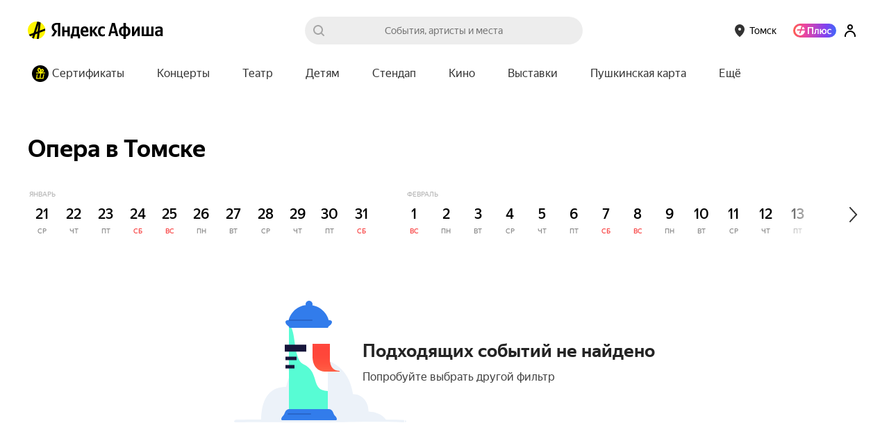

--- FILE ---
content_type: text/html; charset=utf-8
request_url: https://afisha.yandex.ru/tomsk/opera/mar-21
body_size: 31428
content:
<!DOCTYPE html><html><head><meta name="viewport" content="width=device-width,initial-scale=1,minimum-scale=1,maximum-scale=1,user-scalable=no"/><meta name="apple-mobile-web-app-capable" content="yes"/><meta name="format-detection" content="telephone=no"/><meta charSet="utf-8"/><link rel="canonical" href="https://afisha.yandex.ru/tomsk/opera/mar-21"/><link rel="alternate" href="https://afisha.yandex.ru/tomsk/opera/mar-21" hrefLang="ru-RU"/><link rel="alternate" href="https://afisha.yandex.kz/tomsk/opera/mar-21" hrefLang="ru-KZ"/><link rel="alternate" href="https://afisha.yandex.by/tomsk/opera/mar-21" hrefLang="ru-BY"/><link rel="alternate" href="https://afisha.yandex.ru/tomsk/opera/mar-21" hrefLang="x-default"/><title>Опера в Томске 2026 — купить билеты</title><meta name="description" content="Купить билеты на Опера в Томске 2026 на Яндекс Афише. Расписание, цены, афиша событий." id="1"/><meta property="og:title" content="Опера в Томске 2026 — купить билеты" id="3"/><meta property="og:description" content="Купить билеты на Опера в Томске 2026 на Яндекс Афише. Расписание, цены, афиша событий." id="5"/><meta property="og:image" content="https://yastatic.net/s3/afisha-frontend/static/_/a0224851b291e01da55a.png" id="7"/><meta property="og:image:width" content="1200" id="8"/><meta property="og:image:height" content="628" id="9"/><meta property="og:type" content="website" id="10"/><meta property="og:url" content="https://afisha.yandex.ru/tomsk/opera/mar-21" id="11"/><meta property="og:site_name" content="Яндекс Афиша" id="12"/><meta property="twitter:card" content="summary_large_image" id="13"/><meta property="twitter:image" content="https://yastatic.net/s3/afisha-frontend/static/_/a0224851b291e01da55a.png" id="14"/><meta property="twitter:title" content="Опера в Томске 2026 — купить билеты" id="15"/><meta property="twitter:description" content="Купить билеты на Опера в Томске 2026 на Яндекс Афише. Расписание, цены, афиша событий." id="16"/><style nonce="+WsZ6CbG4YcDLjNCQHGP7w=="data-styled="true" data-styled-version="5.3.3">.iktVOW{box-sizing:border-box;display:-webkit-inline-box;display:-webkit-inline-flex;display:-ms-inline-flexbox;display:inline-flex;-webkit-align-items:center;-webkit-box-align:center;-ms-flex-align:center;align-items:center;height:20px;margin-left:-1px;}/*!sc*/
@media print{.iktVOW{-webkit-print-color-adjust:exact;}}/*!sc*/
@media (min-width:360px){.iktVOW{height:28px;margin-left:0;}}/*!sc*/
data-styled.g1[id="StyledLogo-sc-1172ufy-0"]{content:"iktVOW,"}/*!sc*/
.gcdqCb{width:26px;height:26px;position:absolute;top:0;left:0;}/*!sc*/
data-styled.g2[id="Link-sc-1172ufy-1"]{content:"gcdqCb,"}/*!sc*/
.bBUBHR{position:static;background-image:url(https://yastatic.net/s3/afisha-frontend/static/_/4dbabeeb03c251c98751.svg);background-size:contain;background-repeat:no-repeat;margin-right:4px;display:none;}/*!sc*/
@media (min-width:360px){.bBUBHR{display:block;}}/*!sc*/
data-styled.g3[id="LogoImage-sc-1172ufy-2"]{content:"bBUBHR,"}/*!sc*/
.jnXMle{display:block;}/*!sc*/
data-styled.g4[id="Img-sc-1172ufy-3"]{content:"jnXMle,"}/*!sc*/
.ePltIX{margin-left:3px;margin-top:0;white-space:nowrap;display:-webkit-box;display:-webkit-flex;display:-ms-flexbox;display:flex;-webkit-align-items:center;-webkit-box-align:center;-ms-flex-align:center;align-items:center;}/*!sc*/
data-styled.g6[id="AfishaLink-sc-1172ufy-5"]{content:"ePltIX,"}/*!sc*/
.dxhnAU{color:rgba(0,0,0,1);font-family:'YS Text',Arial,'Helvetica Neue',Helvetica,sans-serif;font-size:16px;font-weight:500;line-height:24px;}/*!sc*/
.ewVDXG{color:rgba(255,255,255,1);font-family:'YS Text',Arial,'Helvetica Neue',Helvetica,sans-serif;font-size:16px;font-weight:500;line-height:24px;}/*!sc*/
.hWdCGr{color:rgba(0,0,0,0.8);font-family:'YS Text',Arial,'Helvetica Neue',Helvetica,sans-serif;font-size:16px;font-weight:500;line-height:24px;}/*!sc*/
.gNfaZf{color:rgba(0,0,0,1);font-family:'YS Text',Arial,'Helvetica Neue',Helvetica,sans-serif;font-size:14px;font-weight:400;line-height:20px;}/*!sc*/
.igKmou{color:rgba(0,0,0,1);font-family:'YS Text',Arial,'Helvetica Neue',Helvetica,sans-serif;font-size:12px;font-weight:400;line-height:18px;}/*!sc*/
.evvgCM{color:rgba(0,0,0,0.5);font-family:'YS Text',Arial,'Helvetica Neue',Helvetica,sans-serif;font-size:12px;font-weight:400;line-height:18px;}/*!sc*/
.hwaITC{color:rgba(0,0,0,1);font-family:'YS Text',Arial,'Helvetica Neue',Helvetica,sans-serif;font-size:24px;font-weight:500;line-height:32px;}/*!sc*/
data-styled.g29[id="Text-sc-1749owy-0"]{content:"dxhnAU,ewVDXG,hWdCGr,gNfaZf,igKmou,evvgCM,hwaITC,"}/*!sc*/
.iNNlnh{width:50%;text-align:left;}/*!sc*/
data-styled.g30[id="Group-sc-5sq6de-0"]{content:"iNNlnh,"}/*!sc*/
.bLJXLE{margin-bottom:21px;}/*!sc*/
data-styled.g31[id="GroupTitle-sc-5sq6de-1"]{content:"bLJXLE,"}/*!sc*/
.hQRBZj{list-style-type:none;padding:0;margin:0;max-height:100%;text-align:left;-webkit-transition:max-height 0.3s ease-out;transition:max-height 0.3s ease-out;overflow:hidden;}/*!sc*/
data-styled.g32[id="List-sc-5sq6de-2"]{content:"hQRBZj,"}/*!sc*/
.blsaEY{list-style-type:none;padding:0;margin:0 0 16px;font-size:14px;}/*!sc*/
data-styled.g33[id="Item-sc-5sq6de-3"]{content:"blsaEY,"}/*!sc*/
.cTCeOO{-webkit-text-decoration:none;text-decoration:none;outline:0;color:rgba(0,0,0,0.5);}/*!sc*/
.cTCeOO:hover{color:#f00;}/*!sc*/
data-styled.g34[id="Link-sc-5sq6de-4"]{content:"cTCeOO,"}/*!sc*/
.hJITqd{font-family:'YS Text',Arial,'Helvetica Neue',Helvetica,sans-serif;}/*!sc*/
data-styled.g39[id="YSText-sc-1mlfm9-0"]{content:"hJITqd,"}/*!sc*/
.bXfPWS{width:100%;}/*!sc*/
data-styled.g45[id="Root-sc-1vgowzv-0"]{content:"bXfPWS,"}/*!sc*/
.bwEuLD{position:relative;margin:0 10px 18px 0;box-sizing:border-box;}/*!sc*/
data-styled.g46[id="InputRoot-sc-4zlz73-0"]{content:"bwEuLD,"}/*!sc*/
.fvBAMQ{background:#fff;border-radius:26px;height:44px;color:#000;padding:0 48px 0 20px;border:0;font-size:16px;outline:0;width:100%;box-sizing:border-box;-webkit-transition:border-color 200ms;transition:border-color 200ms;border:2px solid #fff;font-family:'YS Text',Arial,sans-serif;-webkit-appearance:none;-moz-appearance:none;appearance:none;}/*!sc*/
.fvBAMQ::-webkit-input-placeholder{color:#000;opacity:0.5;}/*!sc*/
.fvBAMQ::-moz-placeholder{color:#000;opacity:0.5;}/*!sc*/
.fvBAMQ:-ms-input-placeholder{color:#000;opacity:0.5;}/*!sc*/
.fvBAMQ::placeholder{color:#000;opacity:0.5;}/*!sc*/
.fvBAMQ::-ms-clear,.fvBAMQ::-ms-reveal{display:none;width:0;height:0;}/*!sc*/
.fvBAMQ::-webkit-search-decoration,.fvBAMQ::-webkit-search-cancel-button,.fvBAMQ::-webkit-search-results-button,.fvBAMQ::-webkit-search-results-decoration{display:none;}/*!sc*/
data-styled.g47[id="Input-sc-4zlz73-1"]{content:"fvBAMQ,"}/*!sc*/
.gVQnXH{background:#202020;color:#fff;font-family:YS Text;padding:0 32px;border-radius:54px;height:46px;cursor:pointer;outline:none;border:0;margin:0 0 18px;-webkit-flex:none;-ms-flex:none;flex:none;}/*!sc*/
data-styled.g48[id="Button-sc-4zlz73-2"]{content:"gVQnXH,"}/*!sc*/
.dkRnrY{padding:0 0 40px;max-width:600px;}/*!sc*/
data-styled.g52[id="Root-sc-1p19t6z-0"]{content:"dkRnrY,"}/*!sc*/
.jWcwoX{display:-webkit-box;display:-webkit-flex;display:-ms-flexbox;display:flex;-webkit-flex-direction:row;-ms-flex-direction:row;flex-direction:row;margin-top:13px;-webkit-align-items:center;-webkit-box-align:center;-ms-flex-align:center;align-items:center;}/*!sc*/
data-styled.g53[id="Group-sc-1p19t6z-1"]{content:"jWcwoX,"}/*!sc*/
.dWeosk{margin-left:-30px;margin-right:-30px;}/*!sc*/
@media (min-width:1280px){.dWeosk{margin-left:-30px;margin-right:-30px;}}/*!sc*/
data-styled.g54[id="Wrapper-sc-14dm1lz-0"]{content:"dWeosk,"}/*!sc*/
.bZZFfK{display:-webkit-box;display:-webkit-flex;display:-ms-flexbox;display:flex;padding-top:138px;height:650px;width:475px;background:url([data-uri]) -27px -18px no-repeat;position:relative;z-index:1;left:-11px;}/*!sc*/
data-styled.g55[id="Root-sc-1brj0v6-0"]{content:"bZZFfK,"}/*!sc*/
.jHmcgb{padding-top:33px;}/*!sc*/
data-styled.g56[id="Title-sc-1brj0v6-1"]{content:"jHmcgb,"}/*!sc*/
.eoOpOH{-webkit-flex-shrink:0;-ms-flex-negative:0;flex-shrink:0;}/*!sc*/
data-styled.g57[id="PhoneImage-sc-1brj0v6-2"]{content:"eoOpOH,"}/*!sc*/
.bWsCSO{margin-top:26px;display:-webkit-box;display:-webkit-flex;display:-ms-flexbox;display:flex;-webkit-flex-direction:column;-ms-flex-direction:column;flex-direction:column;gap:8px;}/*!sc*/
data-styled.g58[id="StoresContainer-sc-1brj0v6-3"]{content:"bWsCSO,"}/*!sc*/
.ozeYj{margin-top:198px;display:-webkit-box;display:-webkit-flex;display:-ms-flexbox;display:flex;}/*!sc*/
data-styled.g59[id="ProjectByYandexWrapper-sc-1brj0v6-4"]{content:"ozeYj,"}/*!sc*/
.eDEXOY{background:#ededed;width:100%;overflow:hidden;position:relative;}/*!sc*/
.eDEXOY > div,.eDEXOY > div > div,.eDEXOY > div > div > div{height:100%;}/*!sc*/
.eDEXOY *{box-sizing:border-box;}/*!sc*/
data-styled.g61[id="Root-sc-1ejapqn-1"]{content:"eDEXOY,"}/*!sc*/
.heUvjX{margin-right:35px;}/*!sc*/
data-styled.g62[id="Cell-sc-1ejapqn-2"]{content:"heUvjX,"}/*!sc*/
.bLJSrd{position:absolute;left:100px;background:url([data-uri]) no-repeat 0 bottom;top:-40px;bottom:-41px;width:100vw;min-width:1280px;}/*!sc*/
@media (min-width:1000px){.bLJSrd{left:calc((100vw - 1000px) / 2 - 100px);}}/*!sc*/
@media (min-width:1280px){.bLJSrd{left:calc((100vw - 1280px) / 2 + 106px);}}/*!sc*/
data-styled.g63[id="Stick-sc-1ejapqn-3"]{content:"bLJSrd,"}/*!sc*/
.dcRLUE{position:relative;z-index:2;-webkit-flex-basis:530px;-ms-flex-preferred-size:530px;flex-basis:530px;min-width:530px;padding:50px 0;display:-webkit-box;display:-webkit-flex;display:-ms-flexbox;display:flex;-webkit-flex-direction:column;-ms-flex-direction:column;flex-direction:column;}/*!sc*/
@media (min-width:1280px){.dcRLUE{-webkit-flex-basis:600px;-ms-flex-preferred-size:600px;flex-basis:600px;min-width:600px;}}/*!sc*/
data-styled.g64[id="Main-sc-1ejapqn-4"]{content:"dcRLUE,"}/*!sc*/
.bEVFpl{display:-webkit-box;display:-webkit-flex;display:-ms-flexbox;display:flex;-webkit-box-flex:1;-webkit-flex-grow:1;-ms-flex-positive:1;flex-grow:1;}/*!sc*/
data-styled.g65[id="FlexWrapper-sc-1ejapqn-5"]{content:"bEVFpl,"}/*!sc*/
.kyZVlD{-webkit-align-items:flex-end;-webkit-box-align:flex-end;-ms-flex-align:flex-end;align-items:flex-end;max-height:150px;}/*!sc*/
data-styled.g66[id="FlexWrapperBottom-sc-1ejapqn-6"]{content:"kyZVlD,"}/*!sc*/
.hOYCuB{display:-webkit-box;display:-webkit-flex;display:-ms-flexbox;display:flex;-webkit-box-pack:justify;-webkit-justify-content:space-between;-ms-flex-pack:justify;justify-content:space-between;height:100%;max-height:650px;}/*!sc*/
data-styled.g67[id="Wrapper-sc-1ejapqn-7"]{content:"hOYCuB,"}/*!sc*/
.PWWNX{width:50%;padding-right:1%;}/*!sc*/
data-styled.g68[id="Column-sc-1ejapqn-8"]{content:"PWWNX,"}/*!sc*/
.czmvGP{display:-webkit-box;display:-webkit-flex;display:-ms-flexbox;display:flex;-webkit-align-items:flex-end;-webkit-box-align:flex-end;-ms-flex-align:flex-end;align-items:flex-end;margin-top:-47px margin-right:-160px;}/*!sc*/
data-styled.g69[id="LinksOuter-sc-1ejapqn-9"]{content:"czmvGP,"}/*!sc*/
.lcgSZo{height:25px;}/*!sc*/
data-styled.g70[id="FooterCityButtonWrapper-sc-1ejapqn-10"]{content:"lcgSZo,"}/*!sc*/
.djApXJ{-webkit-text-decoration:none;text-decoration:none;white-space:nowrap;color:rgba(0,0,0,0.5);}/*!sc*/
.djApXJ:hover{color:#f00;}/*!sc*/
data-styled.g71[id="Link-sc-1ejapqn-11"]{content:"djApXJ,"}/*!sc*/
.hplLOL{position:relative;font-size:14px;font-family:'YS Text',Arial,sans-serif;font-weight:500;text-align:center;white-space:nowrap;max-width:100%;height:36px;width:auto;border:1px solid transparent;border-radius:36px;outline:0;margin:0;cursor:pointer;-webkit-transition:background-color 0.2s ease;transition:background-color 0.2s ease;color:rgba(0,0,0,0.8);background:#fff500;border-color:transparent;padding:0 20px;}/*!sc*/
.hplLOL:hover{background:#f9ea00;}/*!sc*/
.hplLOL:active{background:#fff500;}/*!sc*/
.hplLOL:disabled{cursor:default;background-color:#eae7e7;}/*!sc*/
.iQdOHf{position:relative;font-size:14px;font-family:'YS Text',Arial,sans-serif;font-weight:500;text-align:center;white-space:nowrap;max-width:100%;height:36px;width:auto;border:1px solid transparent;border-radius:36px;outline:0;margin:0;cursor:pointer;-webkit-transition:background-color 0.2s ease;transition:background-color 0.2s ease;color:rgba(0,0,0,0.8);background:rgba(0,0,0,0.07);border-color:transparent;padding:0 20px;}/*!sc*/
.iQdOHf:hover{background:#e2e2e2;}/*!sc*/
.iQdOHf:active{background:#d5d5d5;}/*!sc*/
.iQdOHf:disabled{cursor:default;background-color:#eae7e7;}/*!sc*/
data-styled.g93[id="Root-sc-15ml0ss-0"]{content:"hplLOL,iQdOHf,"}/*!sc*/
.dLnLaw{line-height:20px;max-width:100%;opacity:1;display:inline-block;vertical-align:middle;}/*!sc*/
data-styled.g94[id="Inner-sc-15ml0ss-1"]{content:"dLnLaw,"}/*!sc*/
.kuTkpH{display:-webkit-box;display:-webkit-flex;display:-ms-flexbox;display:flex;padding:0;border:none;background:transparent;cursor:pointer;color:rgba(0,0,0,0.8);font-size:14px;font-weight:500;}/*!sc*/
.kuTkpH:disabled{color:rgba(0,0,0,0.4);cursor:not-allowed;}/*!sc*/
data-styled.g149[id="Root-a4jfiy-0"]{content:"kuTkpH,"}/*!sc*/
.dFGQIZ{font-family:'YS Text',Arial,sans-serif;-webkit-font-smoothing:antialiased;-moz-osx-font-smoothing:grayscale;min-width:0;display:-webkit-box;display:-webkit-flex;display:-ms-flexbox;display:flex;-webkit-align-items:stretch;-webkit-box-align:stretch;-ms-flex-align:stretch;align-items:stretch;justify-items:flex-start;box-sizing:border-box;height:44px;border-radius:44px;-webkit-transition-duration:0.3s;transition-duration:0.3s;-webkit-transition-property:background,box-shadow,-webkit-transform;-webkit-transition-property:background,box-shadow,transform;transition-property:background,box-shadow,transform;-webkit-transition-timing-function:ease;transition-timing-function:ease;background:#fff;box-shadow:0px 5px 20px rgba(193,193,193,0.4);}/*!sc*/
.Root-a4jfiy-0:hover .Inner-a4jfiy-1{-webkit-transform:translateY(-4px);-ms-transform:translateY(-4px);transform:translateY(-4px);box-shadow:0px 5px 20px rgba(193,193,193,0.7);}/*!sc*/
.Root-a4jfiy-0:active .Inner-a4jfiy-1{-webkit-transition-duration:0.15s;transition-duration:0.15s;background:rgba(0,0,0,0.02);box-shadow:0px 1px 3px rgba(193,193,193,0.4);outline:0;}/*!sc*/
@media (hover:none){.Root-a4jfiy-0:hover .Inner-a4jfiy-1{-webkit-transform:translateY(0);-ms-transform:translateY(0);transform:translateY(0);box-shadow:0px 5px 20px rgba(193,193,193,0.4);}.Root-a4jfiy-0:active .Inner-a4jfiy-1{box-shadow:0px 1px 3px rgba(193,193,193,0.4);}}/*!sc*/
data-styled.g150[id="Inner-a4jfiy-1"]{content:"dFGQIZ,"}/*!sc*/
.dkFzKj{max-width:200px;display:-webkit-box;display:-webkit-flex;display:-ms-flexbox;display:flex;-webkit-align-items:center;-webkit-box-align:center;-ms-flex-align:center;align-items:center;-webkit-box-pack:start;-webkit-justify-content:flex-start;-ms-flex-pack:start;justify-content:flex-start;padding:0 20px;-webkit-user-select:none;-moz-user-select:none;-ms-user-select:none;user-select:none;}/*!sc*/
data-styled.g151[id="Content-a4jfiy-2"]{content:"dkFzKj,"}/*!sc*/
.cmoteG{text-overflow:ellipsis;display:block;overflow:hidden;}/*!sc*/
data-styled.g152[id="ContentInner-a4jfiy-3"]{content:"cmoteG,"}/*!sc*/
.gsAhPt{display:-webkit-box;display:-webkit-flex;display:-ms-flexbox;display:flex;-webkit-align-items:center;-webkit-box-align:center;-ms-flex-align:center;align-items:center;-webkit-box-pack:center;-webkit-justify-content:center;-ms-flex-pack:center;justify-content:center;margin-left:-11px;padding-right:18px;}/*!sc*/
data-styled.g153[id="IconOnRight-a4jfiy-4"]{content:"gsAhPt,"}/*!sc*/
.lcCSzZ{position:relative;}/*!sc*/
data-styled.g173[id="Wrapper-sc-1vyns35-0"]{content:"lcCSzZ,"}/*!sc*/
.kGsaMa{width:100%;overflow:hidden;}/*!sc*/
data-styled.g174[id="Slider-sc-1vyns35-1"]{content:"kGsaMa,"}/*!sc*/
.ijFqys{display:inline-block;-webkit-transform:translateX(0px);-ms-transform:translateX(0px);transform:translateX(0px);-webkit-transition:-webkit-transform 0.3s ease;-webkit-transition:transform 0.3s ease;transition:transform 0.3s ease;}/*!sc*/
data-styled.g175[id="ContentWrapper-sc-1vyns35-2"]{content:"ijFqys,"}/*!sc*/
.kOKPam{position:absolute;width:100px;height:100%;right:0;top:0;display:block;background:linear-gradient(to right,rgba(255,255,255,0) 0%,rgba(255,255,255,1) 100%);}/*!sc*/
data-styled.g176[id="Shadow-sc-1vyns35-3"]{content:"kOKPam,"}/*!sc*/
.czgpSl{display:inline;}/*!sc*/
data-styled.g177[id="Outer-eq7gws-0"]{content:"czgpSl,"}/*!sc*/
.XIFqa{display:block;position:relative;width:43px;height:43px;-webkit-animation:eoUyJr 1s linear infinite;animation:eoUyJr 1s linear infinite;}/*!sc*/
data-styled.g247[id="Wrapper-sc-1amr7ej-0"]{content:"XIFqa,"}/*!sc*/
.cHHzDh{width:100%;height:100%;display:block;overflow:hidden;padding:0;margin:0;position:absolute;top:0;left:50%;}/*!sc*/
.cHHzDh::before{content:'';width:100%;height:100%;display:block;border-radius:100%;border-style:solid;border-width:3px;border-color:#fef339;box-sizing:border-box;padding:0;margin:0;position:absolute;top:0;left:-50%;}/*!sc*/
data-styled.g248[id="Inner-sc-1amr7ej-1"]{content:"cHHzDh,"}/*!sc*/
.kyWvVG{color:rgba(0,0,0,0.8);font-size:14px;font-weight:500;line-height:20px;white-space:nowrap;display:inline-block;}/*!sc*/
data-styled.g249[id="Wrapper-sc-1e3qpdg-0"]{content:"kyWvVG,"}/*!sc*/
.fgtgUM{width:10px;height:6px;border:0;opacity:0.3;-webkit-transform:none;-ms-transform:none;transform:none;}/*!sc*/
data-styled.g251[id="SelectTail-sc-10vuem4-0"]{content:"fgtgUM,"}/*!sc*/
.giPSeo{position:relative;display:inline-block;width:100%;white-space:nowrap;font-family:'YS Text',Arial,sans-serif;font-size:14px;line-height:40px;text-rendering:optimizeLegibility;-moz-osx-font-smoothing:grayscale;-webkit-font-smoothing:antialiased;-webkit-text-size-adjust:100%;text-size-adjust:100%;}/*!sc*/
data-styled.g378[id="Wrapper-tu7ai7-0"]{content:"giPSeo,"}/*!sc*/
.gJdgFT{display:inline-block;width:40px;height:40px;vertical-align:top;line-height:0;}/*!sc*/
data-styled.g379[id="Icon-tu7ai7-1"]{content:"gJdgFT,"}/*!sc*/
.gZGhzS{margin-right:-40px;background:url([data-uri]) center no-repeat;}/*!sc*/
data-styled.g380[id="IconSearch-tu7ai7-2"]{content:"gZGhzS,"}/*!sc*/
.bbiyCd{cursor:text;box-sizing:border-box;display:block;width:100%;}/*!sc*/
data-styled.g381[id="InputBox-tu7ai7-3"]{content:"bbiyCd,"}/*!sc*/
.cXIzjK{height:40px;display:none;}/*!sc*/
data-styled.g382[id="Label-tu7ai7-4"]{content:"cXIzjK,"}/*!sc*/
.laxCbE{position:relative;z-index:3;box-sizing:border-box;width:100%;height:40px;margin:0;padding:0 40px;cursor:text;vertical-align:top;font-family:'YS Text',Arial,sans-serif;font-size:100%;line-height:19px;text-align:inherit;color:rgba(0,0,0,0.8);border:0;border-radius:20px;outline:0;background:rgba(0,0,0,0.07);-webkit-tap-highlight-color:rgba(0,0,0,0);-webkit-transition:0.1s ease-out;transition:0.1s ease-out;-webkit-transition-property:border-color,border-width,background-color;transition-property:border-color,border-width,background-color;-webkit-appearance:none;}/*!sc*/
.laxCbE::-ms-clear,.laxCbE::-ms-reveal{display:none;width:0;height:0;}/*!sc*/
.laxCbE::-webkit-search-decoration,.laxCbE::-webkit-search-cancel-button,.laxCbE::-webkit-search-results-button,.laxCbE::-webkit-search-results-decoration{display:none;}/*!sc*/
.laxCbE:hover{border-color:rgba(0,0,0,0.3);}/*!sc*/
.laxCbE:focus{border-color:#fef339;}/*!sc*/
.laxCbE::-webkit-input-placeholder{color:rgba(0,0,0,0.5);-webkit-transition:color 0.1s ease-out;transition:color 0.1s ease-out;}/*!sc*/
.laxCbE::-moz-placeholder{color:rgba(0,0,0,0.5);-webkit-transition:color 0.1s ease-out;transition:color 0.1s ease-out;}/*!sc*/
.laxCbE:-ms-input-placeholder{color:rgba(0,0,0,0.5);-webkit-transition:color 0.1s ease-out;transition:color 0.1s ease-out;}/*!sc*/
.laxCbE::placeholder{color:rgba(0,0,0,0.5);-webkit-transition:color 0.1s ease-out;transition:color 0.1s ease-out;}/*!sc*/
data-styled.g383[id="Input-tu7ai7-5"]{content:"laxCbE,"}/*!sc*/
.fyJLuN{position:relative;z-index:4;margin-left:-40px;cursor:pointer;background:url([data-uri]) center / 20px no-repeat;-webkit-transition:opacity 100ms;transition:opacity 100ms;opacity:0.3;}/*!sc*/
.fyJLuN:hover{opacity:0.5;}/*!sc*/
.Input-tu7ai7-5[value=""] + .IconClear-tu7ai7-6{cursor:initial;opacity:0;}/*!sc*/
.Input-tu7ai7-5:placeholder-shown + .IconClear-tu7ai7-6{display:none;}/*!sc*/
data-styled.g384[id="IconClear-tu7ai7-6"]{content:"fyJLuN,"}/*!sc*/
.fZFqUI{display:inline-block;width:100%;position:relative;white-space:nowrap;font-family:'YS Text',Arial,sans-serif;font-size:14px;line-height:40px;text-rendering:optimizeLegibility;-moz-osx-font-smoothing:grayscale;-webkit-font-smoothing:antialiased;-webkit-text-size-adjust:100%;text-size-adjust:100%;}/*!sc*/
data-styled.g385[id="Wrapper-sc-1pi8uzz-0"]{content:"fZFqUI,"}/*!sc*/
.hobugE{display:-webkit-box;display:-webkit-flex;display:-ms-flexbox;display:flex;-webkit-flex-direction:row;-ms-flex-direction:row;flex-direction:row;overflow:hidden;}/*!sc*/
data-styled.g387[id="Navigation-sc-6hl5xd-1"]{content:"hobugE,"}/*!sc*/
.fqCRAG{list-style-type:none;margin:0;padding:0 0 16px;display:-webkit-box;display:-webkit-flex;display:-ms-flexbox;display:flex;-webkit-flex-direction:row;-ms-flex-direction:row;flex-direction:row;}/*!sc*/
data-styled.g388[id="List-sc-6hl5xd-2"]{content:"fqCRAG,"}/*!sc*/
.fyUyVh{margin:0 0 2px 10px;font-size:10px;line-height:14px;color:rgba(0,0,0,0.3);text-transform:uppercase;position:-webkit-sticky;position:sticky;left:0px;-webkit-transition:left linear 0.2s;transition:left linear 0.2s;}/*!sc*/
data-styled.g392[id="MonthName-uow9e4-0"]{content:"fyUyVh,"}/*!sc*/
.eSHFkc{position:relative;padding-right:30px;}/*!sc*/
.eSHFkc:last-child{padding-right:0;}/*!sc*/
.eSHFkc:first-child .MonthName-uow9e4-0{margin-left:2px;}/*!sc*/
data-styled.g393[id="Root-uow9e4-1"]{content:"eSHFkc,"}/*!sc*/
.kuHDka{display:-webkit-box;display:-webkit-flex;display:-ms-flexbox;display:flex;}/*!sc*/
data-styled.g394[id="Wrapper-uow9e4-2"]{content:"kuHDka,"}/*!sc*/
.iTVwfT{position:relative;z-index:1;}/*!sc*/
data-styled.g395[id="DayInner-uow9e4-3"]{content:"iTVwfT,"}/*!sc*/
.kFOsAY{background:transparent;margin-right:6px;border-radius:0;width:40px;height:60px;position:relative;}/*!sc*/
.kFOsAY:after{content:'';background:transparent;position:absolute;height:100%;width:6px;top:0;right:-6px;}/*!sc*/
.kxuqNU{background:transparent;margin-right:6px;border-radius:0;width:40px;height:60px;position:relative;}/*!sc*/
.kxuqNU:after{content:'';background:transparent;position:absolute;height:100%;width:36px;top:0;right:-36px;}/*!sc*/
data-styled.g396[id="DayWrapper-uow9e4-4"]{content:"kFOsAY,kxuqNU,"}/*!sc*/
.dWKTfx{box-sizing:border-box;padding:7px 9px;color:#000;text-align:center;height:100%;display:-webkit-box;display:-webkit-flex;display:-ms-flexbox;display:flex;-webkit-align-items:center;-webkit-box-align:center;-ms-flex-align:center;align-items:center;-webkit-box-pack:center;-webkit-justify-content:center;-ms-flex-pack:center;justify-content:center;border-radius:100px;background:transparent;cursor:pointer;position:relative;}/*!sc*/
data-styled.g397[id="Day-uow9e4-5"]{content:"dWKTfx,"}/*!sc*/
.eAxhSY{margin-top:4px;color:rgba(0,0,0,0.5);font-size:10px;line-height:14px;text-transform:uppercase;}/*!sc*/
.iozMJK{margin-top:4px;color:#F72F2F;font-size:10px;line-height:14px;text-transform:uppercase;}/*!sc*/
data-styled.g398[id="Name-uow9e4-6"]{content:"eAxhSY,iozMJK,"}/*!sc*/
.eqgyer{font-weight:500;font-size:20px;line-height:28px;}/*!sc*/
data-styled.g399[id="DateText-uow9e4-7"]{content:"eqgyer,"}/*!sc*/
.dUwWwj{position:relative;}/*!sc*/
.dUwWwj .ControlLeft-eq7gws-2,.dUwWwj .ControlRight-eq7gws-3{margin-top:10px;}/*!sc*/
.dUwWwj .ControlLeft-eq7gws-2:before,.dUwWwj .ControlRight-eq7gws-3:before,.dUwWwj .ControlLeft-eq7gws-2:after,.dUwWwj .ControlRight-eq7gws-3:after{-webkit-flex:1 0 100px;-ms-flex:1 0 100px;flex:1 0 100px;}/*!sc*/
.dUwWwj .ControlLeft-eq7gws-2:before,.dUwWwj .ControlRight-eq7gws-3:before{background:linear-gradient(to left,#ffffff 0%,#ffffff 38.67%,rgba(255,255,255,0) 100%);}/*!sc*/
.dUwWwj .ControlLeft-eq7gws-2:after,.dUwWwj .ControlRight-eq7gws-3:after{background:linear-gradient(to right,#ffffff 0%,#ffffff 38.67%,rgba(255,255,255,0) 100%);}/*!sc*/
.dUwWwj .ControlLeft-eq7gws-2{-webkit-box-pack:start;-webkit-justify-content:flex-start;-ms-flex-pack:start;justify-content:flex-start;}/*!sc*/
.dUwWwj .ControlLeft-eq7gws-2:after{height:60%;margin-top:36%;}/*!sc*/
.dUwWwj .ControlRight-eq7gws-3{-webkit-box-pack:end;-webkit-justify-content:flex-end;-ms-flex-pack:end;justify-content:flex-end;border-right:16px solid #fff;}/*!sc*/
.dUwWwj .ControlRight-eq7gws-3:before{height:60%;margin-top:36%;}/*!sc*/
.dUwWwj .Slider-sc-1vyns35-1{width:auto;}/*!sc*/
data-styled.g400[id="Root-pl15kt-0"]{content:"dUwWwj,"}/*!sc*/
.gEjirQ{position:relative;display:-webkit-box;display:-webkit-flex;display:-ms-flexbox;display:flex;display:-webkit-inline-box;display:-webkit-inline-flex;display:-ms-inline-flexbox;display:inline-flex;-webkit-align-items:center;-webkit-box-align:center;-ms-flex-align:center;align-items:center;-webkit-flex-direction:row;-ms-flex-direction:row;flex-direction:row;float:left;padding-right:15px;}/*!sc*/
data-styled.g401[id="Wrapper-pl15kt-1"]{content:"gEjirQ,"}/*!sc*/
.fzOlHa{position:relative;display:-webkit-box;display:-webkit-flex;display:-ms-flexbox;display:flex;-webkit-flex-direction:row;-ms-flex-direction:row;flex-direction:row;}/*!sc*/
.fzOlHa:after{content:'';position:absolute;right:-60px;top:0;width:60px;height:100%;background:linear-gradient(to left,#ffffff 0%,#ffffff 38.67%,rgba(255,255,255,0) 100%);}/*!sc*/
data-styled.g402[id="MonthsWrapper-pl15kt-2"]{content:"fzOlHa,"}/*!sc*/
.bXUnYd{padding:16px 0 0 17px;position:relative;}/*!sc*/
data-styled.g403[id="DateSelectWrapper-pl15kt-3"]{content:"bXUnYd,"}/*!sc*/
.eigbyh{margin:-22px -20px;}/*!sc*/
.eigbyh .Slider-sc-1vyns35-1{padding:22px 0;}/*!sc*/
.eigbyh *{box-sizing:border-box;}/*!sc*/
data-styled.g409[id="Wrapper-sc-1ren1br-0"]{content:"eigbyh,"}/*!sc*/
.hlhmwO{margin:0 5px -23px 20px;}/*!sc*/
data-styled.g411[id="CalendarHolder-sc-1ren1br-2"]{content:"hlhmwO,"}/*!sc*/
@-webkit-keyframes eoUyJr{from{-webkit-transform:rotate(0deg);-ms-transform:rotate(0deg);transform:rotate(0deg);}to{-webkit-transform:rotate(360deg);-ms-transform:rotate(360deg);transform:rotate(360deg);}}/*!sc*/
@keyframes eoUyJr{from{-webkit-transform:rotate(0deg);-ms-transform:rotate(0deg);transform:rotate(0deg);}to{-webkit-transform:rotate(360deg);-ms-transform:rotate(360deg);transform:rotate(360deg);}}/*!sc*/
data-styled.g413[id="sc-keyframes-eoUyJr"]{content:"eoUyJr,"}/*!sc*/
</style><link data-chunk="RubricPage" rel="preload" as="style" href="https://yastatic.net/s3/afisha-frontend/static/514/514.2/RubricPage.modern.css" nonce="+WsZ6CbG4YcDLjNCQHGP7w=="/><link data-chunk="RubricPage" rel="preload" as="style" href="https://yastatic.net/s3/afisha-frontend/static/514/514.2/7427.modern.css" nonce="+WsZ6CbG4YcDLjNCQHGP7w=="/><link data-chunk="react-components-PageHeader-PageHeaderDesktop" rel="preload" as="style" href="https://yastatic.net/s3/afisha-frontend/static/514/514.2/react-components-PageHeader-PageHeaderDesktop.modern.css" nonce="+WsZ6CbG4YcDLjNCQHGP7w=="/><link data-chunk="react-components-PageHeader-PageHeaderDesktop" rel="preload" as="style" href="https://yastatic.net/s3/afisha-frontend/static/514/514.2/4750.modern.css" nonce="+WsZ6CbG4YcDLjNCQHGP7w=="/><link data-chunk="afisha50" rel="preload" as="style" href="https://yastatic.net/s3/afisha-frontend/static/514/514.2/afisha50.modern.css" nonce="+WsZ6CbG4YcDLjNCQHGP7w=="/><link data-chunk="afisha50" rel="preload" as="script" href="https://yastatic.net/s3/afisha-frontend/static/514/514.2/afisha50.modern.js" nonce="+WsZ6CbG4YcDLjNCQHGP7w=="/><link data-chunk="react-components-PageHeader-PageHeaderDesktop" rel="preload" as="script" href="https://yastatic.net/s3/afisha-frontend/static/514/514.2/6556.modern.js" nonce="+WsZ6CbG4YcDLjNCQHGP7w=="/><link data-chunk="react-components-PageHeader-PageHeaderDesktop" rel="preload" as="script" href="https://yastatic.net/s3/afisha-frontend/static/514/514.2/8835.modern.js" nonce="+WsZ6CbG4YcDLjNCQHGP7w=="/><link data-chunk="react-components-PageHeader-PageHeaderDesktop" rel="preload" as="script" href="https://yastatic.net/s3/afisha-frontend/static/514/514.2/4750.modern.js" nonce="+WsZ6CbG4YcDLjNCQHGP7w=="/><link data-chunk="react-components-PageHeader-PageHeaderDesktop" rel="preload" as="script" href="https://yastatic.net/s3/afisha-frontend/static/514/514.2/2850.modern.js" nonce="+WsZ6CbG4YcDLjNCQHGP7w=="/><link data-chunk="react-components-PageHeader-PageHeaderDesktop" rel="preload" as="script" href="https://yastatic.net/s3/afisha-frontend/static/514/514.2/react-components-PageHeader-PageHeaderDesktop.modern.js" nonce="+WsZ6CbG4YcDLjNCQHGP7w=="/><link data-chunk="RubricPage" rel="preload" as="script" href="https://yastatic.net/s3/afisha-frontend/static/514/514.2/4589.modern.js" nonce="+WsZ6CbG4YcDLjNCQHGP7w=="/><link data-chunk="RubricPage" rel="preload" as="script" href="https://yastatic.net/s3/afisha-frontend/static/514/514.2/5129.modern.js" nonce="+WsZ6CbG4YcDLjNCQHGP7w=="/><link data-chunk="RubricPage" rel="preload" as="script" href="https://yastatic.net/s3/afisha-frontend/static/514/514.2/3466.modern.js" nonce="+WsZ6CbG4YcDLjNCQHGP7w=="/><link data-chunk="RubricPage" rel="preload" as="script" href="https://yastatic.net/s3/afisha-frontend/static/514/514.2/7427.modern.js" nonce="+WsZ6CbG4YcDLjNCQHGP7w=="/><link data-chunk="RubricPage" rel="preload" as="script" href="https://yastatic.net/s3/afisha-frontend/static/514/514.2/RubricPage.modern.js" nonce="+WsZ6CbG4YcDLjNCQHGP7w=="/><link data-chunk="afisha50" rel="stylesheet" href="https://yastatic.net/s3/afisha-frontend/static/514/514.2/afisha50.modern.css" nonce="+WsZ6CbG4YcDLjNCQHGP7w=="/><link data-chunk="react-components-PageHeader-PageHeaderDesktop" rel="stylesheet" href="https://yastatic.net/s3/afisha-frontend/static/514/514.2/4750.modern.css" nonce="+WsZ6CbG4YcDLjNCQHGP7w=="/><link data-chunk="react-components-PageHeader-PageHeaderDesktop" rel="stylesheet" href="https://yastatic.net/s3/afisha-frontend/static/514/514.2/react-components-PageHeader-PageHeaderDesktop.modern.css" nonce="+WsZ6CbG4YcDLjNCQHGP7w=="/><link data-chunk="RubricPage" rel="stylesheet" href="https://yastatic.net/s3/afisha-frontend/static/514/514.2/7427.modern.css" nonce="+WsZ6CbG4YcDLjNCQHGP7w=="/><link data-chunk="RubricPage" rel="stylesheet" href="https://yastatic.net/s3/afisha-frontend/static/514/514.2/RubricPage.modern.css" nonce="+WsZ6CbG4YcDLjNCQHGP7w=="/><script nonce="+WsZ6CbG4YcDLjNCQHGP7w==">window['__initialState'] = {"breadcrumbs":[],"bundleType":".modern","cinemaFilters":{"selectedDate":"","selectedDayTime":"all","selectedPrice":":","selectedTag":"all","selectedFlatFilters":[]},"city":{},"datePresets":{"today":{"name":"today","date":"2026-01-21","period":1},"tomorrow":{"name":"tomorrow","date":"2026-01-22","period":1},"weekends":{"name":"weekends","date":"2026-01-24","period":2},"currWeek":{"name":"currWeek","date":"2026-01-21","period":5},"nextWeek":{"name":"nextWeek","date":"2026-01-26","period":7}},"event":null,"eventsFilters":{"places":{"canSearch":true,"popularPlaces":[{"id":"551914871f7d152cc737a6c1","title":"Драматический театр"},{"id":"5517983e1f7d154a12ddf203","title":"Кинополис"},{"id":"554b3a851f6fd628093eef1a","title":"Fакел"},{"id":"5517983d1f7d154a12ddf1fb","title":"Goodwin Cinema"},{"id":"551797ed1f7d154a12ddf06c","title":"Киномакс"},{"id":"63c50593560f92007cfcad0b","title":"Zalisha"},{"id":"63089ef9ecb85d010507669d","title":"Завод «Манотомь»"},{"id":"676298104b3a70005355fa4e","title":"Nirvana"},{"id":"6488099d7c82470062f78d11","title":"Лицей № 51"},{"id":"6824a79361be7b004af3fb05","title":"Мишка"}]},"selectedDate":{"date":undefined,"period":undefined},"selectedPlace":null,"selectedSort":null,"selectedTags":[],"selectedRubric":null,"tagButtons":[],"tagCode":null,"tagSelects":[],"initActiveCode":null},"hosts":{"tld":"ru","accountsHost":"https:\u002F\u002Fapi.passport.yandex.ru\u002Faccounts","avatarHost":"https:\u002F\u002Favatars.mds.yandex.net","passportHost":"https:\u002F\u002Fpassport.yandex.ru","settingsHost":"https:\u002F\u002Fyandex.ru\u002Ftune","supportHost":"https:\u002F\u002Fyandex.ru\u002Fsupport\u002Fafisha\u002Findex.html","copyrightHost":"https:\u002F\u002Fya.ru","langHost":"https:\u002F\u002Fwww.yandex.ru\u002Fportal\u002Fset\u002Flang\u002F","yaEventHost":"https:\u002F\u002Fforms.test.yandex.ru\u002Fsurveys","widgetHost":"https:\u002F\u002Fwidget.afisha.yandex.ru","yaPlusHost":"https:\u002F\u002Fsp.yandex.ru","passportApiHost":"https:\u002F\u002Fapi.passport.yandex.ru"},"langRetpath":"https:\u002F\u002Fafisha.yandex.ru\u002Ftomsk\u002Fopera\u002Fmar-21","metrika":{},"navigation":[],"page":"","placeCinemaFilters":{"selectedDate":""},"secretKey":"yaa57b18bbe58db21fec0577e9a48f691","selection":null,"statDType":"","tld":"ru","ui":{"theme":{"uiSize":{"xs":28,"s":40,"m":36,"l":48,"xl":60},"chip2":{"height":{"xs":44,"s":44,"m":44,"l":60,"xl":60},"outerShadow":"0px 5px 20px rgba(193, 193, 193, 0.4)","hoverOuterShadow":"0px 5px 20px rgba(193, 193, 193, 0.7)","pressedOuterShadow":"0px 1px 3px rgba(193, 193, 193, 0.4)"},"grid":{"width":1000,"margins":30,"gutters":30,"wideWidth":1260,"wideMargins":30,"wideGutters":30,"wideWidthBreakpoint":1280},"button":{"fontSize":{"xs":12,"s":15,"m":14,"l":16,"xl":16},"lineHeight":{"xs":16,"s":18,"m":20,"l":24,"xl":24},"fontWeight":{"xs":500,"s":500,"m":500,"l":500,"xl":500},"default":{"fontColor":"rgba(0,0,0, 0.8)","fontPressedColor":"rgba(0,0,0, 0.9)","bgColor":"#fff","bgHoverColor":"#f5f5f5","bgActiveColor":"#f5f5f5","bgPressedColor":"#ededed","bgPressedHoverColor":"#ededed","borderColor":"rgba(0, 0, 0, 0.1)","padding":20},"primary":{"bgColor":"#fff500","bgHoverColor":"#f9ea00","bgActiveColor":"#f7e504","bgPressedColor":"#fff500","bgPressedHoverColor":"#faeB04","borderColor":"transparent","fontColor":"rgba(0,0,0, 0.8)","fontPressedColor":"rgba(0,0,0, 0.8)","padding":20},"semiPrimary":{"fontColor":"rgba(0,0,0, 0.8)","fontPressedColor":"rgba(0,0,0, 0.8)","bgColor":"rgba(0, 0, 0, 0.07)","bgHoverColor":"#e2e2e2","bgActiveColor":"#e2e2e2","bgPressedColor":"#d5d5d5","bgPressedHoverColor":"#d5d5d5","borderColor":"transparent","padding":20},"opaque":{"fontColor":"rgba(0,0,0, 0.8)","fontPressedColor":"rgba(0,0,0, 0.8)","bgColor":"rgba(0,0,0,0)","bgHoverColor":"rgba(0,0,0,0.05)","bgActiveColor":"rgba(0,0,0,0.05)","bgPressedColor":"rgba(0,0,0,0.07)","bgPressedHoverColor":"rgba(0,0,0,0.09)","borderColor":"rgba(0, 0, 0, 0.1)","padding":20},"favorite":{"fontColor":"#000","fontPressedColor":"#fff","bgColor":"#fef339","bgHoverColor":"#f8e735","bgActiveColor":"#f8e735","bgPressedHoverColor":"#DF0000","bgPressedColor":"#F72F2F","borderColor":"transparent","padding":20},"dark":{"fontColor":"#fff","fontPressedColor":"#fff","bgColor":"rgba(0, 0, 0, 0.5)","bgHoverColor":"rgba(0, 0, 0, 0.5)","bgActiveColor":"rgba(0, 0, 0, 0.5)","bgPressedColor":"#F72F2F","bgPressedHoverColor":"#F72F2F","borderColor":"transparent","padding":20},"black":{"fontColor":"#fff","fontPressedColor":"#fff","bgColor":"rgb(32,32,32)","bgHoverColor":"rgb(0,0,0)","bgActiveColor":"rgb(0,0,0)","bgPressedColor":"#000000DD","bgPressedHoverColor":"#000000DD","borderColor":"transparent","padding":20}},"icon":{"size":{"xl":{"width":26,"height":23},"l":{"width":24,"height":21},"m":{"width":20,"height":17},"s":{"width":18,"height":15},"xs":{"width":12,"height":11}}},"spinner":{"width":{"m":26,"xl":43},"borderWidth":{"m":2,"xl":3},"color":"#fef339"},"segment":{"borderColor":"#e0da78","backgroundColor":"fef888"},"text":{"display1":{"fontSize":56,"lineHeight":64},"display2":{"fontSize":48,"lineHeight":56},"display3":{"fontSize":40,"lineHeight":48},"title1":{"fontSize":32,"lineHeight":40},"title2":{"fontSize":24,"lineHeight":32},"headline":{"fontSize":20,"lineHeight":26},"body":{"fontSize":16,"lineHeight":24},"description":{"fontSize":14,"lineHeight":20},"caption":{"fontSize":12,"lineHeight":18},"caption2":{"fontSize":11,"lineHeight":16}}},"isTouch":false,"isYellowskin":false,"isYandexApp":false,"bundleType":"touch-phone","currentLanguage":"ru","languages":[{"code":"ru","name":"Рус"},{"code":"en","name":"Eng"},{"code":"kk","name":"Қаз"}]},"rubricEventsPage":{"title":"","pageType":"rubric","page":"rubric","isDiscountRubric":false,"featured":[],"isRecommendSelection":false,"events":{"data":[],"paging":{"limit":0,"total":0,"offset":0}},"rubricPromoAction":null,"skipRubricLanding":false,"featuredBanners":[],"shouldShowFiltersForPages":false,"presetInterval":0,"rubricFilters":{"hasMixed":0,"filter":[],"date":undefined,"period":undefined,"maxprice":undefined,"currency":undefined,"search":undefined,"sort":undefined,"place":undefined,"person":undefined,"lon":undefined,"lat":undefined},"rubricPaging":undefined,"googleRetargetingTags":[],"isLanding":false},"topEvents":[],"ab":{"dont_give_up":"on","show_flat_order_info":"yes","replace_client_key":"6f39671c-5112-4e7e-ba28-ba0850ac895e","hallplan_cache_ttl":"30000","plus_movie_upsale_holidays_texts":"off","hallscheme_marks_clustering":"on","new_calendar":"on","import_schedules_disable":"on","import_schedules_disable_ids":"belcantofund,meloman,afishanovgorod,yeltsin-center,yeltsin_center,sputnik8,claustrophobia,top-kvestov,top_kvestov,kinopoisk,kinoplatform,afisha,yabilet-other,yabilet_other,kinopasta,kinopasta-kz,kinopasta-ru,kinopasta-spb,kinopasta-russia,kinopasta-msk,kinopasta_kz,kinopasta_ru,kinopasta_spb,kinopasta_russia,kinopasta_msk,yabilet-movie,yabilet_movie,yabilet","high_demand_event_ids":"671229,671250,671251,671248,671254,671252,682983,701961,714651,715101,74315,62343,72460,1239,671258,749642,749641,753870,764105,764254,764105","cheburashka_seats_ids":"400103,347642,474019","hide_rating_ids":"668d4d367c82470052dbda9b,66e3d9ac221a25004ab007b0,66c85dcd4b3a7000519f5e28","iterative_loader":"off","punk_seats_ids":"431483,431302","google_pay_kz":"off","google_pay_merchant_id":"774382388513650245","promocode_debounce_timeout":"1000","mayor_grom_banner_event_id":"514037","show_react_events_page":"on","mamm_events":"516313, 654425","mamm_venue":"70646","percent_earn_up_to":"50","afisha_white_list":"off","show_vtb_discount_promo":"on","disable_spending_monzana_points_at_dinamo":"off","main_page_selections":"expand_collapsed","updated_nspk_banner":"on","cold_start":"off","bat_seats_ids":"571963","show_react_main_page":"on","rubric_top_events_theatre_and_kids":"kids","promo_fullscreen":"on","update_personal_data":"on","hide_support_button_goapp":"on","hallplan_chunk_drawing":"off","hallplan_chunk_drawing_goapp":"on","split_psp":"on","ml_selections_sort":"on","user_popup_support":"on","hide_buy_ticket_button_events":"6830813b221a250052c23de8,683096bbecb85d0052d98573,6830970561be7b0048f1c85d,6830974cecb85d0052d98586","checkout_kinopoisk_banner":"on","redesign_refund":"on","show_react_selection_page":"on","show_nearby_help_link":"on","ml_main_page_filter_sort":"on","ai_assistant_for_staff":"on","ai_assistant_for_users":"off","ai_assistant_for_puids":"40040032,1912215026,655496751,1141564468,1472634170,374956698,417202080,3231105,1221348586,826031223,460429409,47286188","ai_assistant_daily_limit":"50","refund_insurance":"on","show_react_search_page":"off","plus-sale-block-enabled":"enabled","update_payment_way_new":"on","ml_rubrics_sort":"on","discount_info_under_payment_variant":"on","event_mini_promo_banner_login_required":"off","should_hide_subscription_popup":"on","plus_paywall_enabled":"on","show_nearby_help_link_touch":"on","update_awaiting_order_payment_way_new":"on"},"activePromoAction":null,"adfox":{"ownerId":255821,"branding":{"bannerParams":{"p1":"cbbqe","p2":"fxlx","ownerId":255821}},"brandingBackground":{"bannerParams":{"p1":"cbbqd","p2":"fxbn","ownerId":255821}},"search":{"bannerParams":{"p1":"cbxuy","p2":"gcic","ownerId":255821}},"animatedBranding":{"bannerParams":{"p1":"ciuxg","p2":"grei","ownerId":255821}}},"adfoxBrandingId":null,"app":{"environment":"production","version":"514.2.0"},"appLocation":{"tld":"ru","host":"afisha.yandex.ru","protocol":"https:","pathname":"\u002Ftomsk\u002Fopera\u002Fmar-21","query":{}},"appType":"main","areTicketsEnabled":true,"cities":{"tomsk":{"__typename":"City","id":"tomsk","url":"\u002Ftomsk","name":"Томск","geoid":67,"timezone":"Asia\u002FTomsk","cinemaOnly":false,"coordinates":{"__typename":"Coordinates","latitude":56.48464,"longitude":84.947649},"menu":[{"__typename":"MenuTag","rubricUrl":"\u002Ftomsk\u002Fcertificates","code":"certificates","name":"Сертификаты","namePlural":null,"headerMenuUrl":"","headerMenuIcon":"https:\u002F\u002Favatars.mds.yandex.net\u002Fget-afishanew\u002F4395007\u002F6e3f7122b45e48592b7e0eeb9cddb189\u002Forig"},{"__typename":"MenuTag","rubricUrl":"\u002Ftomsk\u002Fconcert","code":"concert","name":"Концерт","namePlural":"Концерты","headerMenuUrl":null,"headerMenuIcon":null},{"__typename":"MenuTag","rubricUrl":"\u002Ftomsk\u002Ftheatre","code":"theatre","name":"Театр","namePlural":"Театр","headerMenuUrl":null,"headerMenuIcon":null},{"__typename":"MenuTag","rubricUrl":"\u002Ftomsk\u002Fkids","code":"kids","name":"Детям","namePlural":null,"headerMenuUrl":null,"headerMenuIcon":null},{"__typename":"MenuTag","rubricUrl":"\u002Ftomsk\u002Fstandup","code":"standup","name":"Стендап","namePlural":null,"headerMenuUrl":null,"headerMenuIcon":null},{"__typename":"MenuTag","rubricUrl":"\u002Ftomsk\u002Fcinema","code":"cinema","name":"Кино","namePlural":"Кино","headerMenuUrl":null,"headerMenuIcon":null},{"__typename":"MenuTag","rubricUrl":"\u002Ftomsk\u002Fart","code":"art","name":"Выставка","namePlural":"Выставки","headerMenuUrl":null,"headerMenuIcon":null},{"__typename":"MenuTag","rubricUrl":"\u002Ftomsk\u002Fpushkin-card","code":"pushkin-card","name":"Пушкинская карта","namePlural":null,"headerMenuUrl":null,"headerMenuIcon":null},{"__typename":"MenuTag","rubricUrl":"\u002Ftomsk\u002Fexcursions","code":"excursions","name":"Экскурсия","namePlural":"Экскурсии","headerMenuUrl":null,"headerMenuIcon":null},{"__typename":"MenuTag","rubricUrl":"\u002Ftomsk\u002Fshow","code":"show","name":"Шоу","namePlural":null,"headerMenuUrl":null,"headerMenuIcon":null},{"__typename":"MenuTag","rubricUrl":"\u002Ftomsk\u002Fquest","code":"quest","name":"Квест","namePlural":"Квесты","headerMenuUrl":null,"headerMenuIcon":null},{"__typename":"MenuTag","rubricUrl":"\u002Ftomsk\u002Fmasterclass","code":"masterclass","name":"Мастер-класс","namePlural":"Мастер-классы","headerMenuUrl":null,"headerMenuIcon":null}],"hasTickets":true,"hasTicketsTo":[{"__typename":"Tag","code":"cinema"},{"__typename":"Tag","code":"concert"},{"__typename":"Tag","code":"theatre"}],"tags":[{"__typename":"Tag","code":"app-banner"}],"country":{"__typename":"Country","id":225}}},"cityPreviews":{},"cityTimeZoneOffsets":{"tomsk":14399965},"csrf":null,"cultureCenters":[],"defaultCityId":"tomsk","deviceId":"","discountRubricUrl":null,"eventCinemaSchedule":{},"eventComments":{},"eventPreviews":{},"eventPromoActions":{},"eventPromoBanners":{},"eventPromoCards":{},"events":{},"eventScheduleDates":{},"eventScheduleInfos":{},"eventScheduleOther":{},"favoriteEventIds":[],"favoritePersonIds":[],"favoritePlaceIds":[],"hasCertificates":false,"isUserSubscribedToNewsletters":false,"item2ItemEvents":{},"language":"ru","metrikaParams":{"id":115081,"clickmap":true,"trackLinks":true,"trackHash":true,"accurateTrackBounce":true,"webvisor":true},"modals":[],"multiFilters":{"mainFiltersSelected":[],"subFiltersSelected":[],"placeFiltersSelected":[],"filterButton":"default"},"nonce":"+WsZ6CbG4YcDLjNCQHGP7w==","persistentUrlParams":{},"personalizedEvents":{"isColdStartResultsLoading":false,"isColdStartButtonHidden":false},"placePreviews":{},"places":{},"placesFilters":{"tags":[],"type":null,"offset":0},"promoAction":null,"requests":{},"requestId":"1768962286944286-13163311155504413392","router":{"history":[{"url":"\u002Ftomsk\u002Fopera\u002Fmar-21","routeId":0,"params":{}}],"pendingRoute":{"url":"\u002Ftomsk\u002Fopera\u002Fmar-21"},"routesList":[],"sessionId":0},"rubricPlaces":{},"rubricPlacesTitle":{"city=tomsk&rubricTag=opera":"Места Томска"},"shouldShowPopupYandexCardOffer":false,"selectionEvents":{},"selectionPreviews":{},"serverConfig":{"arePromoActionsEnabled":true,"currency":"rub","discountRubricTag":"discount-event","menuItemsLimit":15,"shouldLoadLoyaltyConfigs":true,"utmLabels":[]},"staticHost":"https:\u002F\u002Fyastatic.net\u002Fs3\u002Fafisha-frontend\u002Fstatic\u002F514\u002F514.2","statId":null,"subscriptionPopup":{"error":null,"mode":"FORM"},"subscriptionRubrics":["concerts","classical_concerts","theaters","kids"],"tag":{"__typename":"Tag","adfoxBrandingId":null,"rubric":{"__typename":"TagRubricInfo","shareImages":{"__typename":"ShareImages","facebook":null}},"commercial":null,"name":"Опера","description":null,"code":"opera","meta":null,"rubricPlacesUrl":"\u002Ftomsk\u002Fopera\u002Fplaces"},"tags":{},"tickets":{},"clientKey":{"id":"bb40c7f4-11ee-4f00-9804-18ee56565c87","tags":[]},"ticketsDealerScript":"","urlInfo":{"\u002Ftomsk\u002Fopera\u002Fmar-21":{"__typename":"UrlInfo","status":"success","statusCode":200,"type":"event_list","params":{"__typename":"UrlInfoRubric","city":"tomsk","rubricTag":"opera","breadcrumbs":[{"__typename":"BreadcrumbView","url":"\u002Ftomsk","name":"Томск"},{"__typename":"BreadcrumbView","url":"\u002Ftomsk\u002Fopera","name":"Опера"}],"interval":{"__typename":"DaysInterval","date":"2026-03-21","period":1},"rubricCode":"opera"},"canonicalUrl":"\u002Ftomsk\u002Fopera\u002Fmar-21","redirectUrl":null}},"user":null,"userEventReviews":{},"userInfo":null,"userLocation":{"latitude":null,"longitude":null},"userOrderReviews":{},"userOrders":{"items":[],"paging":{"limit":10,"offset":0,"total":1}},"activeMenuTag":null,"userProfile":null,"yandexuid":"5689215921768962286","place":{},"isLoyaltyEnabled":false,"layout":{"goAppTitle":"Опера в Томске"}};</script><script nonce="+WsZ6CbG4YcDLjNCQHGP7w==">window['__APOLLO_STATE__'] = {"ROOT_QUERY":{"__typename":"Query","session":{"cookie":{"originalMaxAge":31536000000,"expires":new Date("2027-01-21T02:24:46.955Z"),"secure":true,"httpOnly":true,"domain":undefined,"path":"\u002F","sameSite":"None"}},"urlInfo({\"url\":\"\u002Ftomsk\u002Fopera\u002Fmar-21\"})":{"__typename":"UrlInfo","status":"success","statusCode":200,"type":"event_list","params":{"__typename":"UrlInfoRubric","city":"tomsk","rubricCode":"opera","breadcrumbs":[{"__typename":"BreadcrumbView","url":"\u002Ftomsk","name":"Томск"},{"__typename":"BreadcrumbView","url":"\u002Ftomsk\u002Fopera","name":"Опера"}],"interval":{"__typename":"DaysInterval","date":"2026-03-21","period":1}},"canonicalUrl":"\u002Ftomsk\u002Fopera\u002Fmar-21","redirectUrl":null},"cityInfo({\"id\":\"tomsk\"})":{"__ref":"City:tomsk"},"experiments":[{"__typename":"Experiment","name":"dont_give_up","salt":20200514,"enabled":true,"buckets":2,"values":[{"__typename":"ExperimentValue","name":"on","buckets":2},{"__typename":"ExperimentValue","name":"off","buckets":0}]},{"__typename":"Experiment","name":"st_valentine","salt":20210211,"enabled":false,"buckets":1,"values":[{"__typename":"ExperimentValue","name":"on","buckets":1}]},{"__typename":"Experiment","name":"show_flat_order_info","salt":90420021,"enabled":true,"buckets":2,"values":[{"__typename":"ExperimentValue","name":"yes","buckets":1},{"__typename":"ExperimentValue","name":"off","buckets":1}]},{"__typename":"Experiment","name":"replace_client_key","salt":202109031,"enabled":true,"buckets":100,"values":[{"__typename":"ExperimentValue","name":"6f39671c-5112-4e7e-ba28-ba0850ac895e","buckets":100},{"__typename":"ExperimentValue","name":"f66bb764-4408-41f1-b9fe-0fbd9e5e5c73","buckets":0}]},{"__typename":"Experiment","name":"only_apple_pay","salt":202109032,"enabled":false,"buckets":1,"values":[{"__typename":"ExperimentValue","name":"on","buckets":1}]},{"__typename":"Experiment","name":"hallplan_cache_ttl","salt":0,"enabled":true,"buckets":1,"values":[{"__typename":"ExperimentValue","name":"30000","buckets":1}]},{"__typename":"Experiment","name":"plus_movie_upsale_holidays_texts","salt":24122021,"enabled":true,"buckets":2,"values":[{"__typename":"ExperimentValue","name":"on","buckets":0},{"__typename":"ExperimentValue","name":"off","buckets":2}]},{"__typename":"Experiment","name":"hallscheme_marks_clustering","salt":0,"enabled":true,"buckets":2,"values":[{"__typename":"ExperimentValue","name":"on","buckets":2},{"__typename":"ExperimentValue","name":"off","buckets":0}]},{"__typename":"Experiment","name":"new_calendar","salt":0,"enabled":true,"buckets":2,"values":[{"__typename":"ExperimentValue","name":"on","buckets":2},{"__typename":"ExperimentValue","name":"off","buckets":0}]},{"__typename":"Experiment","name":"import_schedules_disable","salt":883546958,"enabled":true,"buckets":1,"values":[{"__typename":"ExperimentValue","name":"on","buckets":1}]},{"__typename":"Experiment","name":"import_schedules_disable_ids","salt":883546959,"enabled":true,"buckets":1,"values":[{"__typename":"ExperimentValue","name":"belcantofund,meloman,afishanovgorod,yeltsin-center,yeltsin_center,sputnik8,claustrophobia,top-kvestov,top_kvestov,kinopoisk,kinoplatform,afisha,yabilet-other,yabilet_other,kinopasta,kinopasta-kz,kinopasta-ru,kinopasta-spb,kinopasta-russia,kinopasta-msk,kinopasta_kz,kinopasta_ru,kinopasta_spb,kinopasta_russia,kinopasta_msk,yabilet-movie,yabilet_movie,yabilet","buckets":1}]},{"__typename":"Experiment","name":"high_demand_event_ids","salt":883546969,"enabled":true,"buckets":1,"values":[{"__typename":"ExperimentValue","name":"671229,671250,671251,671248,671254,671252,682983,701961,714651,715101,74315,62343,72460,1239,671258,749642,749641,753870,764105,764254,764105","buckets":1}]},{"__typename":"Experiment","name":"cheburashka_seats_ids","salt":883546970,"enabled":true,"buckets":1,"values":[{"__typename":"ExperimentValue","name":"400103,347642,474019","buckets":1}]},{"__typename":"Experiment","name":"hide_rating_ids","salt":883546974,"enabled":true,"buckets":1,"values":[{"__typename":"ExperimentValue","name":"668d4d367c82470052dbda9b,66e3d9ac221a25004ab007b0,66c85dcd4b3a7000519f5e28","buckets":1}]},{"__typename":"Experiment","name":"sale_complete_exp_banner","salt":883546978,"enabled":false,"buckets":2,"values":[{"__typename":"ExperimentValue","name":"on","buckets":2},{"__typename":"ExperimentValue","name":"off","buckets":0}]},{"__typename":"Experiment","name":"iterative_loader","salt":883546980,"enabled":true,"buckets":2,"values":[{"__typename":"ExperimentValue","name":"on","buckets":1},{"__typename":"ExperimentValue","name":"off","buckets":1}]},{"__typename":"Experiment","name":"punk_seats_ids","salt":883546982,"enabled":true,"buckets":1,"values":[{"__typename":"ExperimentValue","name":"431483,431302","buckets":1}]},{"__typename":"Experiment","name":"apple_pay_kz","salt":883546989,"enabled":false,"buckets":2,"values":[{"__typename":"ExperimentValue","name":"on","buckets":0},{"__typename":"ExperimentValue","name":"off","buckets":2}]},{"__typename":"Experiment","name":"heart_seats_ids","salt":883546996,"enabled":false,"buckets":1,"values":[{"__typename":"ExperimentValue","name":"478102","buckets":1}]},{"__typename":"Experiment","name":"google_pay_kz","salt":883547001,"enabled":true,"buckets":2,"values":[{"__typename":"ExperimentValue","name":"on","buckets":0},{"__typename":"ExperimentValue","name":"off","buckets":2}]},{"__typename":"Experiment","name":"google_pay_merchant_id","salt":883547002,"enabled":true,"buckets":1,"values":[{"__typename":"ExperimentValue","name":"774382388513650245","buckets":1}]},{"__typename":"Experiment","name":"yandex_card_popup_offer","salt":883547005,"enabled":false,"buckets":2,"values":[{"__typename":"ExperimentValue","name":"on","buckets":1},{"__typename":"ExperimentValue","name":"off","buckets":1}]},{"__typename":"Experiment","name":"csrf_widget_off","salt":883547006,"enabled":false,"buckets":2,"values":[{"__typename":"ExperimentValue","name":"on","buckets":0},{"__typename":"ExperimentValue","name":"off","buckets":2}]},{"__typename":"Experiment","name":"promocode_debounce_timeout","salt":883547008,"enabled":true,"buckets":1,"values":[{"__typename":"ExperimentValue","name":"1000","buckets":1}]},{"__typename":"Experiment","name":"third_ticket_free_event_id","salt":883547009,"enabled":false,"buckets":1,"values":[{"__typename":"ExperimentValue","name":"514037","buckets":1}]},{"__typename":"Experiment","name":"mayor_grom_banner_event_id","salt":883547012,"enabled":true,"buckets":1,"values":[{"__typename":"ExperimentValue","name":"514037","buckets":1}]},{"__typename":"Experiment","name":"show_react_events_page","salt":883547013,"enabled":true,"buckets":2,"values":[{"__typename":"ExperimentValue","name":"on","buckets":2},{"__typename":"ExperimentValue","name":"off","buckets":0}]},{"__typename":"Experiment","name":"mamm_events","salt":883547014,"enabled":true,"buckets":1,"values":[{"__typename":"ExperimentValue","name":"516313, 654425","buckets":1}]},{"__typename":"Experiment","name":"mamm_venue","salt":883547015,"enabled":true,"buckets":1,"values":[{"__typename":"ExperimentValue","name":"70646","buckets":1}]},{"__typename":"Experiment","name":"percent_earn_up_to","salt":883547016,"enabled":true,"buckets":1,"values":[{"__typename":"ExperimentValue","name":"50","buckets":1}]},{"__typename":"Experiment","name":"afisha_white_list","salt":883547017,"enabled":true,"buckets":2,"values":[{"__typename":"ExperimentValue","name":"on","buckets":0},{"__typename":"ExperimentValue","name":"off","buckets":2}]},{"__typename":"Experiment","name":"show_vtb_discount_promo","salt":883547019,"enabled":true,"buckets":2,"values":[{"__typename":"ExperimentValue","name":"on","buckets":2},{"__typename":"ExperimentValue","name":"off","buckets":0}]},{"__typename":"Experiment","name":"disable_spending_monzana_points_at_dinamo","salt":883547021,"enabled":true,"buckets":1,"values":[{"__typename":"ExperimentValue","name":"on","buckets":0},{"__typename":"ExperimentValue","name":"off","buckets":1}]},{"__typename":"Experiment","name":"main_page_selections","salt":883547023,"enabled":true,"buckets":1,"values":[{"__typename":"ExperimentValue","name":"hide_collapsed","buckets":0},{"__typename":"ExperimentValue","name":"expand_collapsed","buckets":1},{"__typename":"ExperimentValue","name":"off","buckets":0}]},{"__typename":"Experiment","name":"disable_main_page_rtb_banner","salt":883547026,"enabled":false,"buckets":2,"values":[{"__typename":"ExperimentValue","name":"on","buckets":1},{"__typename":"ExperimentValue","name":"off","buckets":1}]},{"__typename":"Experiment","name":"updated_nspk_banner","salt":883547027,"enabled":true,"buckets":1,"values":[{"__typename":"ExperimentValue","name":"on","buckets":1},{"__typename":"ExperimentValue","name":"off","buckets":0}]},{"__typename":"Experiment","name":"cold_start","salt":883547028,"enabled":true,"buckets":2,"values":[{"__typename":"ExperimentValue","name":"on","buckets":0},{"__typename":"ExperimentValue","name":"ignore","buckets":0},{"__typename":"ExperimentValue","name":"with_feature","buckets":0},{"__typename":"ExperimentValue","name":"off","buckets":2}]},{"__typename":"Experiment","name":"bat_seats_ids","salt":883547029,"enabled":true,"buckets":1,"values":[{"__typename":"ExperimentValue","name":"571963","buckets":1}]},{"__typename":"Experiment","name":"cinema_promo_format","salt":883547030,"enabled":false,"buckets":2,"values":[{"__typename":"ExperimentValue","name":"on","buckets":1},{"__typename":"ExperimentValue","name":"off","buckets":1}]},{"__typename":"Experiment","name":"show_react_main_page","salt":883547032,"enabled":true,"buckets":2,"values":[{"__typename":"ExperimentValue","name":"on","buckets":2},{"__typename":"ExperimentValue","name":"off","buckets":0}]},{"__typename":"Experiment","name":"show_react_events_page_tags","salt":883547034,"enabled":false,"buckets":2,"values":[{"__typename":"ExperimentValue","name":"theatre,kids","buckets":2},{"__typename":"ExperimentValue","name":"off","buckets":0}]},{"__typename":"Experiment","name":"rubric_top_events_theatre_and_kids","salt":883547035,"enabled":true,"buckets":3,"values":[{"__typename":"ExperimentValue","name":"theatre","buckets":1},{"__typename":"ExperimentValue","name":"kids","buckets":1},{"__typename":"ExperimentValue","name":"off","buckets":1}]},{"__typename":"Experiment","name":"promo_fullscreen","salt":883547036,"enabled":true,"buckets":2,"values":[{"__typename":"ExperimentValue","name":"on","buckets":2},{"__typename":"ExperimentValue","name":"off","buckets":0}]},{"__typename":"Experiment","name":"cold_start_black_list","salt":883547037,"enabled":false,"buckets":1,"values":[{"__typename":"ExperimentValue","name":"374956698,2081782578,907585322,1823378461,202216429,237725308,213527101,15349838,2053148638,161866257","buckets":1}]},{"__typename":"Experiment","name":"personalized_feature","salt":883547039,"enabled":false,"buckets":4,"values":[{"__typename":"ExperimentValue","name":"on","buckets":1},{"__typename":"ExperimentValue","name":"off","buckets":2},{"__typename":"ExperimentValue","name":"ignore","buckets":1}]},{"__typename":"Experiment","name":"show_react_desktop_event_page","salt":883547041,"enabled":false,"buckets":10,"values":[{"__typename":"ExperimentValue","name":"on","buckets":3},{"__typename":"ExperimentValue","name":"off","buckets":7}]},{"__typename":"Experiment","name":"update_personal_data","salt":883547042,"enabled":true,"buckets":1,"values":[{"__typename":"ExperimentValue","name":"on","buckets":1},{"__typename":"ExperimentValue","name":"off","buckets":0}]},{"__typename":"Experiment","name":"hide_support_button_goapp","salt":883547043,"enabled":true,"buckets":2,"values":[{"__typename":"ExperimentValue","name":"on","buckets":1},{"__typename":"ExperimentValue","name":"off","buckets":1}]},{"__typename":"Experiment","name":"hallplan_chunk_drawing","salt":883547044,"enabled":true,"buckets":10,"values":[{"__typename":"ExperimentValue","name":"on","buckets":5},{"__typename":"ExperimentValue","name":"off","buckets":5}]},{"__typename":"Experiment","name":"hallplan_chunk_drawing_goapp","salt":883547045,"enabled":true,"buckets":10,"values":[{"__typename":"ExperimentValue","name":"on","buckets":5},{"__typename":"ExperimentValue","name":"off","buckets":5}]},{"__typename":"Experiment","name":"split_psp","salt":883547046,"enabled":true,"buckets":100,"values":[{"__typename":"ExperimentValue","name":"on","buckets":100},{"__typename":"ExperimentValue","name":"off","buckets":0}]},{"__typename":"Experiment","name":"ml_selections_sort","salt":883547047,"enabled":true,"buckets":100,"values":[{"__typename":"ExperimentValue","name":"on","buckets":100},{"__typename":"ExperimentValue","name":"off","buckets":0}]},{"__typename":"Experiment","name":"user_popup_support","salt":883547048,"enabled":true,"buckets":2,"values":[{"__typename":"ExperimentValue","name":"on","buckets":2},{"__typename":"ExperimentValue","name":"off","buckets":0}]},{"__typename":"Experiment","name":"hide_buy_ticket_button_events","salt":883547049,"enabled":true,"buckets":1,"values":[{"__typename":"ExperimentValue","name":"6830813b221a250052c23de8,683096bbecb85d0052d98573,6830970561be7b0048f1c85d,6830974cecb85d0052d98586","buckets":1}]},{"__typename":"Experiment","name":"vtb_promo_banner_ids","salt":883547050,"enabled":false,"buckets":1,"values":[{"__typename":"ExperimentValue","name":"17044","buckets":1}]},{"__typename":"Experiment","name":"checkout_kinopoisk_banner","salt":883547051,"enabled":true,"buckets":2,"values":[{"__typename":"ExperimentValue","name":"on","buckets":2},{"__typename":"ExperimentValue","name":"off","buckets":0}]},{"__typename":"Experiment","name":"redesign_refund","salt":883547052,"enabled":true,"buckets":2,"values":[{"__typename":"ExperimentValue","name":"on","buckets":2},{"__typename":"ExperimentValue","name":"off","buckets":0}]},{"__typename":"Experiment","name":"show_react_selection_page","salt":883547053,"enabled":true,"buckets":2,"values":[{"__typename":"ExperimentValue","name":"on","buckets":2},{"__typename":"ExperimentValue","name":"off","buckets":0}]},{"__typename":"Experiment","name":"show_react_place_page","salt":883547054,"enabled":false,"buckets":100,"values":[{"__typename":"ExperimentValue","name":"on","buckets":100},{"__typename":"ExperimentValue","name":"off","buckets":0}]},{"__typename":"Experiment","name":"show_nearby_help_link","salt":883547055,"enabled":true,"buckets":1,"values":[{"__typename":"ExperimentValue","name":"on","buckets":1},{"__typename":"ExperimentValue","name":"off","buckets":2}]},{"__typename":"Experiment","name":"show_react_persons_page","salt":883547056,"enabled":false,"buckets":2,"values":[{"__typename":"ExperimentValue","name":"on","buckets":2},{"__typename":"ExperimentValue","name":"off","buckets":0}]},{"__typename":"Experiment","name":"ml_main_page_filter_sort","salt":883547057,"enabled":true,"buckets":100,"values":[{"__typename":"ExperimentValue","name":"on","buckets":100},{"__typename":"ExperimentValue","name":"off","buckets":0}]},{"__typename":"Experiment","name":"show_react_user_page","salt":883547058,"enabled":false,"buckets":2,"values":[{"__typename":"ExperimentValue","name":"on","buckets":2},{"__typename":"ExperimentValue","name":"off","buckets":0}]},{"__typename":"Experiment","name":"ai_assistant_for_staff","salt":883547059,"enabled":true,"buckets":100,"values":[{"__typename":"ExperimentValue","name":"on","buckets":100},{"__typename":"ExperimentValue","name":"off","buckets":0}]},{"__typename":"Experiment","name":"ai_assistant_for_users","salt":883547060,"enabled":true,"buckets":100,"values":[{"__typename":"ExperimentValue","name":"on","buckets":1},{"__typename":"ExperimentValue","name":"off","buckets":99}]},{"__typename":"Experiment","name":"ai_assistant_for_puids","salt":883547061,"enabled":true,"buckets":1,"values":[{"__typename":"ExperimentValue","name":"40040032,1912215026,655496751,1141564468,1472634170,374956698,417202080,3231105,1221348586,826031223,460429409,47286188","buckets":1}]},{"__typename":"Experiment","name":"ai_assistant_daily_limit","salt":883547062,"enabled":true,"buckets":1,"values":[{"__typename":"ExperimentValue","name":"50","buckets":1}]},{"__typename":"Experiment","name":"refund_insurance","salt":0,"enabled":true,"buckets":1,"values":[{"__typename":"ExperimentValue","name":"on","buckets":1},{"__typename":"ExperimentValue","name":"off","buckets":0}]},{"__typename":"Experiment","name":"event_mini_promo_banner","salt":883547063,"enabled":false,"buckets":100,"values":[{"__typename":"ExperimentValue","name":"on","buckets":50},{"__typename":"ExperimentValue","name":"off","buckets":50}]},{"__typename":"Experiment","name":"show_react_search_page","salt":883547064,"enabled":true,"buckets":2,"values":[{"__typename":"ExperimentValue","name":"on","buckets":0},{"__typename":"ExperimentValue","name":"off","buckets":2}]},{"__typename":"Experiment","name":"plus-sale-block-enabled","salt":883547065,"enabled":true,"buckets":1,"values":[{"__typename":"ExperimentValue","name":"enabled","buckets":1}]},{"__typename":"Experiment","name":"show_react_certificates_page","salt":883547066,"enabled":false,"buckets":100,"values":[{"__typename":"ExperimentValue","name":"on","buckets":0},{"__typename":"ExperimentValue","name":"off","buckets":100}]},{"__typename":"Experiment","name":"show_multifilters","salt":883547067,"enabled":false,"buckets":100,"values":[{"__typename":"ExperimentValue","name":"on","buckets":50},{"__typename":"ExperimentValue","name":"off","buckets":50}]},{"__typename":"Experiment","name":"update_payment_way_new","salt":883547068,"enabled":true,"buckets":2,"values":[{"__typename":"ExperimentValue","name":"on","buckets":2},{"__typename":"ExperimentValue","name":"off","buckets":0}]},{"__typename":"Experiment","name":"ml_rubrics_sort","salt":883547069,"enabled":true,"buckets":100,"values":[{"__typename":"ExperimentValue","name":"on","buckets":100},{"__typename":"ExperimentValue","name":"off","buckets":0}]},{"__typename":"Experiment","name":"event_mini_promo_banner_desktop","salt":883547070,"enabled":false,"buckets":2,"values":[{"__typename":"ExperimentValue","name":"on","buckets":0},{"__typename":"ExperimentValue","name":"off","buckets":2}]},{"__typename":"Experiment","name":"discount_info_under_payment_variant","salt":883547071,"enabled":true,"buckets":2,"values":[{"__typename":"ExperimentValue","name":"on","buckets":2},{"__typename":"ExperimentValue","name":"off","buckets":0}]},{"__typename":"Experiment","name":"event_mini_promo_banner_login_required","salt":883547072,"enabled":true,"buckets":1,"values":[{"__typename":"ExperimentValue","name":"on","buckets":0},{"__typename":"ExperimentValue","name":"off","buckets":1}]},{"__typename":"Experiment","name":"should_hide_subscription_popup","salt":883547073,"enabled":true,"buckets":1,"values":[{"__typename":"ExperimentValue","name":"on","buckets":1},{"__typename":"ExperimentValue","name":"off","buckets":0}]},{"__typename":"Experiment","name":"plus_paywall_enabled","salt":883547074,"enabled":true,"buckets":2,"values":[{"__typename":"ExperimentValue","name":"on","buckets":2},{"__typename":"ExperimentValue","name":"off","buckets":0}]},{"__typename":"Experiment","name":"show_nearby_help_link_touch","salt":0,"enabled":true,"buckets":2,"values":[{"__typename":"ExperimentValue","name":"on","buckets":2},{"__typename":"ExperimentValue","name":"off","buckets":0}]},{"__typename":"Experiment","name":"update_awaiting_order_payment_way_new","salt":0,"enabled":true,"buckets":2,"values":[{"__typename":"ExperimentValue","name":"on","buckets":2},{"__typename":"ExperimentValue","name":"off","buckets":0}]}],"frontendSettings":[{"__typename":"FrontendSettingsOption","name":"event_promo_banners","value":"on"},{"__typename":"FrontendSettingsOption","name":"mastercard_extra_disabled_tags","value":"mastercard-off,concert"},{"__typename":"FrontendSettingsOption","name":"mastercard_ny_matinee","value":"off"},{"__typename":"FrontendSettingsOption","name":"theatre_go_place_banner","value":"off"},{"__typename":"FrontendSettingsOption","name":"event_review_disable","value":""},{"__typename":"FrontendSettingsOption","name":"sale_badges_enable","value":"on"},{"__typename":"FrontendSettingsOption","name":"tickets_warning","value":"off"},{"__typename":"FrontendSettingsOption","name":"tickets_price_no_extra_charge_badge_list","value":"63d0fd221095e4007c2e0333,6308a2b94b3a700125c0414a,59e948409c183ff81373118b"},{"__typename":"FrontendSettingsOption","name":"theatre_go_sold_out","value":"off"},{"__typename":"FrontendSettingsOption","name":"black_friday_sale","value":"off"},{"__typename":"FrontendSettingsOption","name":"theatre_landing_sale","value":"on"},{"__typename":"FrontendSettingsOption","name":"discount_rubric","value":"on"},{"__typename":"FrontendSettingsOption","name":"emotional_page","value":"on"},{"__typename":"FrontendSettingsOption","name":"new_rubric_structure","value":"on"},{"__typename":"FrontendSettingsOption","name":"pages_cache","value":"on"},{"__typename":"FrontendSettingsOption","name":"google_retargeting_tags","value":"concert,theatre,cinema"},{"__typename":"FrontendSettingsOption","name":"app_banner_desktop","value":"off"},{"__typename":"FrontendSettingsOption","name":"tags_with_branding","value":"kids,family_movie,cartoon,theatre,concert,cinema"},{"__typename":"FrontendSettingsOption","name":"elki_landing_sale","value":"on"},{"__typename":"FrontendSettingsOption","name":"certificates_enabled","value":"on"},{"__typename":"FrontendSettingsOption","name":"theatre_go_menu","value":"off"},{"__typename":"FrontendSettingsOption","name":"theatre_go_landing_subscribe_button","value":"off"},{"__typename":"FrontendSettingsOption","name":"theatre_go_banner","value":"off"},{"__typename":"FrontendSettingsOption","name":"csp","value":"off"},{"__typename":"FrontendSettingsOption","name":"theatre_go_place_banner_available","value":"off"},{"__typename":"FrontendSettingsOption","name":"promo_action_sale_enabled","value":"on"},{"__typename":"FrontendSettingsOption","name":"branch_banner","value":"off"},{"__typename":"FrontendSettingsOption","name":"theatre_go_landing_events","value":"off"},{"__typename":"FrontendSettingsOption","name":"antiadblock","value":"on"},{"__typename":"FrontendSettingsOption","name":"ny_matinee_new_rubric","value":"on"},{"__typename":"FrontendSettingsOption","name":"theatre_go_mastercard_banner","value":"on"},{"__typename":"FrontendSettingsOption","name":"theatre_go_landing_stages","value":"on"},{"__typename":"FrontendSettingsOption","name":"theatre_go_landing","value":"redirect"},{"__typename":"FrontendSettingsOption","name":"spb_landing_sale","value":"on"},{"__typename":"FrontendSettingsOption","name":"tinkoff_promo","value":"off"},{"__typename":"FrontendSettingsOption","name":"theatre_go_discount","value":"off"},{"__typename":"FrontendSettingsOption","name":"tags_with_branding_place","value":"theater_place,mori-cinema,cinema_theater,karo-cinema"},{"__typename":"FrontendSettingsOption","name":"mastercard_promo","value":"off"},{"__typename":"FrontendSettingsOption","name":"mastercard_extra_discount","value":"off"},{"__typename":"FrontendSettingsOption","name":"theatre_go_event_banner","value":"off"},{"__typename":"FrontendSettingsOption","name":"promo_action_start_bar_disabled","value":"on"},{"__typename":"FrontendSettingsOption","name":"ekb_landing_sale","value":"on"},{"__typename":"FrontendSettingsOption","name":"mastercard_extra_tags","value":"ny_matinee,circus_show,ice-show"},{"__typename":"FrontendSettingsOption","name":"ny_matinee_sale_enabled","value":"on"},{"__typename":"FrontendSettingsOption","name":"mastercard_extra_promo","value":"off"},{"__typename":"FrontendSettingsOption","name":"adfox_banner","value":"on"},{"__typename":"FrontendSettingsOption","name":"certificates_sale_enabled","value":"off"}],"placesRubricTitle2({\"state\":{\"context\":\"opera\"}})":"Места Томска","rubricTitle({\"filter\":{\"dates\":null,\"person\":null,\"price\":null,\"search\":\"\",\"tags\":[]},\"tag\":\"opera\",\"withCity\":true})":"Опера в Томске","allEventsSelection({\"context\":\"opera\",\"device\":\"web\",\"eventsCount\":3})":null,"rubricTitle({\"tag\":\"opera\",\"withCity\":true})":"Опера в Томске","tagInfo({\"code\":\"opera\"})":{"__typename":"Tag","adfoxBrandingId":null,"rubric":{"__typename":"TagRubricInfo","shareImages":{"__typename":"ShareImages","facebook({\"size\":\"origin\"})":null}},"commercial":null,"name":"Опера","description":null,"code":"opera","meta":null,"rubricPlacesUrl":"\u002Ftomsk\u002Fopera\u002Fplaces"},"rubricEvents:{\"tag\":\"opera\"}":{"__typename":"ActualEventList","items":[],"paging":{"__typename":"Paging","limit":0,"offset":0,"total":0}},"rubricFacets({\"device\":\"web\",\"tag\":\"opera\"})":{"__typename":"Facets","buttons":[],"selects":[]},"rubricFacetPlaces({\"code\":\"opera\"})":{"__typename":"RubricFacetPlaces","items":[{"__typename":"RubricFacetPlace","place":{"__ref":"PlacePreview:551914871f7d152cc737a6c1"}},{"__typename":"RubricFacetPlace","place":{"__ref":"PlacePreview:5517983e1f7d154a12ddf203"}},{"__typename":"RubricFacetPlace","place":{"__ref":"PlacePreview:554b3a851f6fd628093eef1a"}},{"__typename":"RubricFacetPlace","place":{"__ref":"PlacePreview:5517983d1f7d154a12ddf1fb"}},{"__typename":"RubricFacetPlace","place":{"__ref":"PlacePreview:551797ed1f7d154a12ddf06c"}},{"__typename":"RubricFacetPlace","place":{"__ref":"PlacePreview:63c50593560f92007cfcad0b"}},{"__typename":"RubricFacetPlace","place":{"__ref":"PlacePreview:63089ef9ecb85d010507669d"}},{"__typename":"RubricFacetPlace","place":{"__ref":"PlacePreview:676298104b3a70005355fa4e"}},{"__typename":"RubricFacetPlace","place":{"__ref":"PlacePreview:6488099d7c82470062f78d11"}},{"__typename":"RubricFacetPlace","place":{"__ref":"PlacePreview:6824a79361be7b004af3fb05"}}],"paging":{"__typename":"Paging","limit":10,"offset":0,"total":66}},"featured({\"context\":\"opera\",\"device\":\"web\",\"paging\":{\"limit\":100,\"offset\":0},\"type\":\"feature\"})":{"__typename":"FeaturedList","items":[],"paging":{"__typename":"Paging","limit":100,"offset":0,"total":0}},"pageableSelections:{\"enablePersonalRecommendations\":false,\"showCinemaSelections\":true,\"$ticketsEnabled\":false,\"$shouldLoadItems\":false}":{"__typename":"SelectionListView","items":[],"paging":{"__typename":"Paging","limit":100,"offset":0,"total":0}},"cityInfo":{"__ref":"City:tomsk"},"certificateTypes":[{"__ref":"CertificateTypeType:rub-500"},{"__ref":"CertificateTypeType:rub-1000"},{"__ref":"CertificateTypeType:rub-3000"},{"__ref":"CertificateTypeType:rub-5000"},{"__ref":"CertificateTypeType:rub-10000"},{"__ref":"CertificateTypeType:rub-custom"}],"rubricUrl({\"code\":\"discount-event\"})":"\u002Ftomsk\u002Fdiscount-event","loyaltyConfigs":{"__typename":"LoyaltyConfigs","items":[{"__typename":"LoyaltyConfig","cinemaPercent":0,"otherPercent":10,"firstSaleMaxPercent":null,"isSpecificTagsConfig":null,"isSpecificEventsConfig":true,"forFirstSale":false,"eventTags":null},{"__typename":"LoyaltyConfig","cinemaPercent":0,"otherPercent":10,"firstSaleMaxPercent":null,"isSpecificTagsConfig":null,"isSpecificEventsConfig":true,"forFirstSale":false,"eventTags":null},{"__typename":"LoyaltyConfig","cinemaPercent":0,"otherPercent":20,"firstSaleMaxPercent":null,"isSpecificTagsConfig":null,"isSpecificEventsConfig":true,"forFirstSale":false,"eventTags":null},{"__typename":"LoyaltyConfig","cinemaPercent":0,"otherPercent":20,"firstSaleMaxPercent":null,"isSpecificTagsConfig":null,"isSpecificEventsConfig":true,"forFirstSale":false,"eventTags":null},{"__typename":"LoyaltyConfig","cinemaPercent":0,"otherPercent":10,"firstSaleMaxPercent":null,"isSpecificTagsConfig":null,"isSpecificEventsConfig":true,"forFirstSale":false,"eventTags":null},{"__typename":"LoyaltyConfig","cinemaPercent":0,"otherPercent":10,"firstSaleMaxPercent":null,"isSpecificTagsConfig":null,"isSpecificEventsConfig":true,"forFirstSale":false,"eventTags":null},{"__typename":"LoyaltyConfig","cinemaPercent":0,"otherPercent":5,"firstSaleMaxPercent":null,"isSpecificTagsConfig":null,"isSpecificEventsConfig":true,"forFirstSale":false,"eventTags":null},{"__typename":"LoyaltyConfig","cinemaPercent":0,"otherPercent":5,"firstSaleMaxPercent":null,"isSpecificTagsConfig":null,"isSpecificEventsConfig":true,"forFirstSale":false,"eventTags":null},{"__typename":"LoyaltyConfig","cinemaPercent":0,"otherPercent":5,"firstSaleMaxPercent":null,"isSpecificTagsConfig":null,"isSpecificEventsConfig":true,"forFirstSale":false,"eventTags":null},{"__typename":"LoyaltyConfig","cinemaPercent":0,"otherPercent":5,"firstSaleMaxPercent":null,"isSpecificTagsConfig":null,"isSpecificEventsConfig":true,"forFirstSale":false,"eventTags":null},{"__typename":"LoyaltyConfig","cinemaPercent":0,"otherPercent":5,"firstSaleMaxPercent":null,"isSpecificTagsConfig":null,"isSpecificEventsConfig":true,"forFirstSale":false,"eventTags":null},{"__typename":"LoyaltyConfig","cinemaPercent":0,"otherPercent":10,"firstSaleMaxPercent":null,"isSpecificTagsConfig":null,"isSpecificEventsConfig":true,"forFirstSale":false,"eventTags":null},{"__typename":"LoyaltyConfig","cinemaPercent":0,"otherPercent":10,"firstSaleMaxPercent":null,"isSpecificTagsConfig":null,"isSpecificEventsConfig":true,"forFirstSale":false,"eventTags":null},{"__typename":"LoyaltyConfig","cinemaPercent":0,"otherPercent":5,"firstSaleMaxPercent":null,"isSpecificTagsConfig":null,"isSpecificEventsConfig":true,"forFirstSale":false,"eventTags":null},{"__typename":"LoyaltyConfig","cinemaPercent":0,"otherPercent":5,"firstSaleMaxPercent":null,"isSpecificTagsConfig":null,"isSpecificEventsConfig":true,"forFirstSale":false,"eventTags":null},{"__typename":"LoyaltyConfig","cinemaPercent":0,"otherPercent":5,"firstSaleMaxPercent":null,"isSpecificTagsConfig":null,"isSpecificEventsConfig":true,"forFirstSale":false,"eventTags":null},{"__typename":"LoyaltyConfig","cinemaPercent":0,"otherPercent":10,"firstSaleMaxPercent":null,"isSpecificTagsConfig":true,"isSpecificEventsConfig":null,"forFirstSale":false,"eventTags":[{"__typename":"Tag","code":"khl"}]},{"__typename":"LoyaltyConfig","cinemaPercent":0,"otherPercent":5,"firstSaleMaxPercent":null,"isSpecificTagsConfig":null,"isSpecificEventsConfig":null,"forFirstSale":false,"eventTags":null},{"__typename":"LoyaltyConfig","cinemaPercent":0,"otherPercent":5,"firstSaleMaxPercent":null,"isSpecificTagsConfig":null,"isSpecificEventsConfig":null,"forFirstSale":false,"eventTags":null},{"__typename":"LoyaltyConfig","cinemaPercent":0,"otherPercent":5,"firstSaleMaxPercent":null,"isSpecificTagsConfig":null,"isSpecificEventsConfig":null,"forFirstSale":false,"eventTags":null},{"__typename":"LoyaltyConfig","cinemaPercent":0,"otherPercent":5,"firstSaleMaxPercent":null,"isSpecificTagsConfig":null,"isSpecificEventsConfig":null,"forFirstSale":false,"eventTags":null},{"__typename":"LoyaltyConfig","cinemaPercent":0,"otherPercent":3,"firstSaleMaxPercent":null,"isSpecificTagsConfig":null,"isSpecificEventsConfig":null,"forFirstSale":false,"eventTags":null},{"__typename":"LoyaltyConfig","cinemaPercent":0,"otherPercent":3,"firstSaleMaxPercent":null,"isSpecificTagsConfig":null,"isSpecificEventsConfig":null,"forFirstSale":false,"eventTags":null},{"__typename":"LoyaltyConfig","cinemaPercent":0,"otherPercent":5,"firstSaleMaxPercent":null,"isSpecificTagsConfig":null,"isSpecificEventsConfig":null,"forFirstSale":false,"eventTags":null}]}},"Country:225":{"__typename":"Country","id":225},"City:tomsk":{"__typename":"City","id":"tomsk","url":"\u002Ftomsk","name":"Томск","geoid":67,"timezone":"Asia\u002FTomsk","cinemaOnly":false,"coordinates":{"__typename":"Coordinates","latitude":56.48464,"longitude":84.947649},"eventsMenu({\"limit\":15})":[{"__typename":"MenuTag","rubricUrl":"\u002Ftomsk\u002Fcertificates","code":"certificates","name":"Сертификаты","namePlural":null,"headerMenuUrl":"","headerMenuIcon":"https:\u002F\u002Favatars.mds.yandex.net\u002Fget-afishanew\u002F4395007\u002F6e3f7122b45e48592b7e0eeb9cddb189\u002Forig"},{"__typename":"MenuTag","rubricUrl":"\u002Ftomsk\u002Fconcert","code":"concert","name":"Концерт","namePlural":"Концерты","headerMenuUrl":null,"headerMenuIcon":null},{"__typename":"MenuTag","rubricUrl":"\u002Ftomsk\u002Ftheatre","code":"theatre","name":"Театр","namePlural":"Театр","headerMenuUrl":null,"headerMenuIcon":null},{"__typename":"MenuTag","rubricUrl":"\u002Ftomsk\u002Fkids","code":"kids","name":"Детям","namePlural":null,"headerMenuUrl":null,"headerMenuIcon":null},{"__typename":"MenuTag","rubricUrl":"\u002Ftomsk\u002Fstandup","code":"standup","name":"Стендап","namePlural":null,"headerMenuUrl":null,"headerMenuIcon":null},{"__typename":"MenuTag","rubricUrl":"\u002Ftomsk\u002Fcinema","code":"cinema","name":"Кино","namePlural":"Кино","headerMenuUrl":null,"headerMenuIcon":null},{"__typename":"MenuTag","rubricUrl":"\u002Ftomsk\u002Fart","code":"art","name":"Выставка","namePlural":"Выставки","headerMenuUrl":null,"headerMenuIcon":null},{"__typename":"MenuTag","rubricUrl":"\u002Ftomsk\u002Fpushkin-card","code":"pushkin-card","name":"Пушкинская карта","namePlural":null,"headerMenuUrl":null,"headerMenuIcon":null},{"__typename":"MenuTag","rubricUrl":"\u002Ftomsk\u002Fexcursions","code":"excursions","name":"Экскурсия","namePlural":"Экскурсии","headerMenuUrl":null,"headerMenuIcon":null},{"__typename":"MenuTag","rubricUrl":"\u002Ftomsk\u002Fshow","code":"show","name":"Шоу","namePlural":null,"headerMenuUrl":null,"headerMenuIcon":null},{"__typename":"MenuTag","rubricUrl":"\u002Ftomsk\u002Fquest","code":"quest","name":"Квест","namePlural":"Квесты","headerMenuUrl":null,"headerMenuIcon":null},{"__typename":"MenuTag","rubricUrl":"\u002Ftomsk\u002Fmasterclass","code":"masterclass","name":"Мастер-класс","namePlural":"Мастер-классы","headerMenuUrl":null,"headerMenuIcon":null}],"hasTickets":true,"hasTicketsTo":[{"__typename":"Tag","code":"cinema"},{"__typename":"Tag","code":"concert"},{"__typename":"Tag","code":"theatre"}],"tags({\"status\":[\"approved\",\"reviewed\"]})":[{"__typename":"Tag","code":"app-banner"}],"country":{"__ref":"Country:225"}},"PlacePreview:551914871f7d152cc737a6c1":{"__typename":"PlacePreview","id":"551914871f7d152cc737a6c1","url":"\u002Ftomsk\u002Ftheatre\u002Fplaces\u002Fdramaticheskii-teatr-tomsk","title":"Драматический театр","isFavorite":false},"PlacePreview:5517983e1f7d154a12ddf203":{"__typename":"PlacePreview","id":"5517983e1f7d154a12ddf203","url":"\u002Ftomsk\u002Fcinema\u002Fplaces\u002Fkinopolis","title":"Кинополис","isFavorite":false},"PlacePreview:554b3a851f6fd628093eef1a":{"__typename":"PlacePreview","id":"554b3a851f6fd628093eef1a","url":"\u002Ftomsk\u002Fcinema\u002Fplaces\u002Ffakel-tomsk","title":"Fакел","isFavorite":false},"PlacePreview:5517983d1f7d154a12ddf1fb":{"__typename":"PlacePreview","id":"5517983d1f7d154a12ddf1fb","url":"\u002Ftomsk\u002Fcinema\u002Fplaces\u002Fgoodwin-cinema","title":"Goodwin Cinema","isFavorite":false},"PlacePreview:551797ed1f7d154a12ddf06c":{"__typename":"PlacePreview","id":"551797ed1f7d154a12ddf06c","url":"\u002Ftomsk\u002Fcinema\u002Fplaces\u002Fkinomaks-551797ed1f7d154a12ddf06c","title":"Киномакс","isFavorite":false},"PlacePreview:63c50593560f92007cfcad0b":{"__typename":"PlacePreview","id":"63c50593560f92007cfcad0b","url":"\u002Ftomsk\u002Fother\u002Fplaces\u002Fzalisha","title":"Zalisha","isFavorite":false},"PlacePreview:63089ef9ecb85d010507669d":{"__typename":"PlacePreview","id":"63089ef9ecb85d010507669d","url":"\u002Ftomsk\u002Fother\u002Fplaces\u002Fzavod-manotom","title":"Завод «Манотомь»","isFavorite":false},"PlacePreview:676298104b3a70005355fa4e":{"__typename":"PlacePreview","id":"676298104b3a70005355fa4e","url":"\u002Ftomsk\u002Fconcert\u002Fplaces\u002Fnirvana-tomsk","title":"Nirvana","isFavorite":false},"PlacePreview:6488099d7c82470062f78d11":{"__typename":"PlacePreview","id":"6488099d7c82470062f78d11","url":"\u002Ftomsk\u002Fother\u002Fplaces\u002Flitsei-no-51","title":"Лицей № 51","isFavorite":false},"PlacePreview:6824a79361be7b004af3fb05":{"__typename":"PlacePreview","id":"6824a79361be7b004af3fb05","url":"\u002Ftomsk\u002Fconcert\u002Fplaces\u002Fmishka-tomsk","title":"Мишка","isFavorite":false},"CertificateTypeType:rub-500":{"__typename":"CertificateTypeType","id":"rub-500","promocodeAmount":50000,"value":50000},"CertificateTypeType:rub-1000":{"__typename":"CertificateTypeType","id":"rub-1000","promocodeAmount":100000,"value":100000},"CertificateTypeType:rub-3000":{"__typename":"CertificateTypeType","id":"rub-3000","promocodeAmount":300000,"value":300000},"CertificateTypeType:rub-5000":{"__typename":"CertificateTypeType","id":"rub-5000","promocodeAmount":500000,"value":500000},"CertificateTypeType:rub-10000":{"__typename":"CertificateTypeType","id":"rub-10000","promocodeAmount":1000000,"value":1000000},"CertificateTypeType:rub-custom":{"__typename":"CertificateTypeType","id":"rub-custom","promocodeAmount":50000,"value":50000}};</script><script nonce="+WsZ6CbG4YcDLjNCQHGP7w==">window['__apiParams'] = {"city":{"__typename":"City","id":"tomsk","url":"\u002Ftomsk","name":"Томск","geoid":67,"timezone":"Asia\u002FTomsk","cinemaOnly":false,"coordinates":{"__typename":"Coordinates","latitude":56.48464,"longitude":84.947649},"menu":[{"__typename":"MenuTag","rubricUrl":"\u002Ftomsk\u002Fcertificates","code":"certificates","name":"Сертификаты","namePlural":null,"headerMenuUrl":"","headerMenuIcon":"https:\u002F\u002Favatars.mds.yandex.net\u002Fget-afishanew\u002F4395007\u002F6e3f7122b45e48592b7e0eeb9cddb189\u002Forig"},{"__typename":"MenuTag","rubricUrl":"\u002Ftomsk\u002Fconcert","code":"concert","name":"Концерт","namePlural":"Концерты","headerMenuUrl":null,"headerMenuIcon":null},{"__typename":"MenuTag","rubricUrl":"\u002Ftomsk\u002Ftheatre","code":"theatre","name":"Театр","namePlural":"Театр","headerMenuUrl":null,"headerMenuIcon":null},{"__typename":"MenuTag","rubricUrl":"\u002Ftomsk\u002Fkids","code":"kids","name":"Детям","namePlural":null,"headerMenuUrl":null,"headerMenuIcon":null},{"__typename":"MenuTag","rubricUrl":"\u002Ftomsk\u002Fstandup","code":"standup","name":"Стендап","namePlural":null,"headerMenuUrl":null,"headerMenuIcon":null},{"__typename":"MenuTag","rubricUrl":"\u002Ftomsk\u002Fcinema","code":"cinema","name":"Кино","namePlural":"Кино","headerMenuUrl":null,"headerMenuIcon":null},{"__typename":"MenuTag","rubricUrl":"\u002Ftomsk\u002Fart","code":"art","name":"Выставка","namePlural":"Выставки","headerMenuUrl":null,"headerMenuIcon":null},{"__typename":"MenuTag","rubricUrl":"\u002Ftomsk\u002Fpushkin-card","code":"pushkin-card","name":"Пушкинская карта","namePlural":null,"headerMenuUrl":null,"headerMenuIcon":null},{"__typename":"MenuTag","rubricUrl":"\u002Ftomsk\u002Fexcursions","code":"excursions","name":"Экскурсия","namePlural":"Экскурсии","headerMenuUrl":null,"headerMenuIcon":null},{"__typename":"MenuTag","rubricUrl":"\u002Ftomsk\u002Fshow","code":"show","name":"Шоу","namePlural":null,"headerMenuUrl":null,"headerMenuIcon":null},{"__typename":"MenuTag","rubricUrl":"\u002Ftomsk\u002Fquest","code":"quest","name":"Квест","namePlural":"Квесты","headerMenuUrl":null,"headerMenuIcon":null},{"__typename":"MenuTag","rubricUrl":"\u002Ftomsk\u002Fmasterclass","code":"masterclass","name":"Мастер-класс","namePlural":"Мастер-классы","headerMenuUrl":null,"headerMenuIcon":null}],"hasTickets":true,"hasTicketsTo":[{"__typename":"Tag","code":"cinema"},{"__typename":"Tag","code":"concert"},{"__typename":"Tag","code":"theatre"}],"tags":[{"__typename":"Tag","code":"app-banner"}],"country":{"__typename":"Country","id":225}},"requestId":"1768962286944286-13163311155504413392"};</script><script nonce="+WsZ6CbG4YcDLjNCQHGP7w==" class="rumCounter">!function(i,t){if(i.Ya=i.Ya||{},Ya.Rum)throw new Error("Rum: interface is already defined");var n=i.performance,e=n&&n.timing&&n.timing.navigationStart||Ya.startPageLoad||+new Date,s=i.requestAnimationFrame;Ya.Rum={enabled:!!n,vsStart:document.visibilityState,vsChanged:!1,_defTimes:[],_defRes:[],_deltaMarks:{},_markListeners:{},_settings:{},_vars:{},init:function(i,t){this._settings=i,this._vars=t},getTime:n&&n.now?function(){return n.now()}:Date.now?function(){return Date.now()-e}:function(){return new Date-e},time:function(i){this._deltaMarks[i]=[this.getTime()]},timeEnd:function(i,t){var n=this._deltaMarks[i];n&&0!==n.length&&n.push(this.getTime(),t)},sendTimeMark:function(i,t,n,e){void 0===t&&(t=this.getTime()),this._defTimes.push([i,t,e]),this.mark(i,t)},sendResTiming:function(i,t){this._defRes.push([i,t])},sendRaf:function(i){var t=this.getSetting("forcePaintTimeSending");if(s&&(t||!this.isVisibilityChanged())){var n=this,e="2616."+i;s(function(){!t&&n.isVisibilityChanged()||(n.getSetting("sendFirstRaf")&&n.sendTimeMark(e+".205"),s(function(){!t&&n.isVisibilityChanged()||n.sendTimeMark(e+".1928")}))})}},isVisibilityChanged:function(){return this.vsStart&&("visible"!==this.vsStart||this.vsChanged)},mark:n&&n.mark?function(i,t){n.mark(i+(t?": "+t:""))}:function(){},getSetting:function(i){var t=this._settings[i];return null===t?null:t||""},on:function(i,t){"function"==typeof t&&(this._markListeners[i]=this._markListeners[i]||[]).push(t)},sendTrafficData:function(){},finalizeLayoutShiftScore:function(){},finalizeLargestContentfulPaint:function(){}},document.addEventListener&&document.addEventListener("visibilitychange",function i(){Ya.Rum.vsChanged=!0,document.removeEventListener("visibilitychange",i)})}(window);
!function(){if(window.PerformanceLongTaskTiming){var e=function(e,n){return(e=e.concat(n)).length>300&&(e=e.slice(e.length-300)),e},n=Ya.Rum._tti={events:[],eventsAfterTTI:[],fired:!1,observer:new PerformanceObserver(function(r){var t=r.getEntries();n.events=e(n.events,t),n.fired&&(n.eventsAfterTTI=e(n.eventsAfterTTI,t))})};n.observer.observe({entryTypes:["longtask"]})}}();
Ya.Rum.observeDOMNode=window.IntersectionObserver?function(e,i,n){var t=this,o=Ya.Rum.getSetting("forcePaintTimeSending");!function r(){if(o||!t.isVisibilityChanged()){var s="string"==typeof i?document.querySelector(i):i;s?new IntersectionObserver(function(i,n){!o&&t.isVisibilityChanged()||(Ya.Rum.sendTimeMark(e),n.unobserve(s))},n).observe(s):setTimeout(r,100)}}()}:function(){};
!function(){var e,t=[];function n(){var n=Ya.Rum.getSetting("clck"),i=t.join("\r\n");if(t=[],e=null,n&&!(navigator.sendBeacon&&Ya.Rum.getSetting("beacon")&&navigator.sendBeacon(n,i))){var a=new XMLHttpRequest;a.open("POST",n),a.send(i)}}Ya.Rum.send=function(i,a,o,s,g,u,r){clearTimeout(e);var m=Ya.Rum.getSetting("slots"),c=Ya.Rum.getSetting("experiments"),v=["/reqid="+Ya.Rum.getSetting("reqid"),r?"/"+r.join("/"):"",a?"/path="+a:"",g?"/events="+g:"",m?"/slots="+m.join(";"):"",c?"/experiments="+c.join(";"):"",o?"/vars="+o:"","/cts="+(new Date).getTime(),"/*"];t.push(v.join("")),t.length<42?e=setTimeout(n,15):n()}}();
Ya.Rum.init({beacon: !!navigator.sendBeacon,clck: 'https://yandex.ru/clck/click',reqid: '1768962286944286-13163311155504413392',sendClientUa: true,sendBeforeBemInited: true,sendUrlInResTiming: true,sendAutoResTiming: true,sendAutoElementTiming: true,sendFirstRaf: true,}, {'287': '67','143': '28.30.4059.16','-project': 'Afisha','-page': 'rubric','-env': 'production','-platform': 'touch','-version': '514/514.2','-additional': '{"bundleType":"afisha50","ab":"dont_give_up=on;show_flat_order_info=yes;replace_client_key=6f39671c-5112-4e7e-ba28-ba0850ac895e;hallplan_cache_ttl=30000;plus_movie_upsale_holidays_texts=off;hallscheme_marks_clustering=on;new_calendar=on;import_schedules_disable=on;import_schedules_disable_ids=belcantofund,meloman,afishanovgorod,yeltsin-center,yeltsin_center,sputnik8,claustrophobia,top-kvestov,top_kvestov,kinopoisk,kinoplatform,afisha,yabilet-other,yabilet_other,kinopasta,kinopasta-kz,kinopasta-ru,kinopasta-spb,kinopasta-russia,kinopasta-msk,kinopasta_kz,kinopasta_ru,kinopasta_spb,kinopasta_russia,kinopasta_msk,yabilet-movie,yabilet_movie,yabilet;high_demand_event_ids=671229,671250,671251,671248,671254,671252,682983,701961,714651,715101,74315,62343,72460,1239,671258,749642,749641,753870,764105,764254,764105;cheburashka_seats_ids=400103,347642,474019;hide_rating_ids=668d4d367c82470052dbda9b,66e3d9ac221a25004ab007b0,66c85dcd4b3a7000519f5e28;iterative_loader=off;punk_seats_ids=431483,431302;google_pay_kz=off;google_pay_merchant_id=774382388513650245;promocode_debounce_timeout=1000;mayor_grom_banner_event_id=514037;show_react_events_page=on;mamm_events=516313, 654425;mamm_venue=70646;percent_earn_up_to=50;afisha_white_list=off;show_vtb_discount_promo=on;disable_spending_monzana_points_at_dinamo=off;main_page_selections=expand_collapsed;updated_nspk_banner=on;cold_start=off;bat_seats_ids=571963;show_react_main_page=on;rubric_top_events_theatre_and_kids=kids;promo_fullscreen=on;update_personal_data=on;hide_support_button_goapp=on;hallplan_chunk_drawing=off;hallplan_chunk_drawing_goapp=on;split_psp=on;ml_selections_sort=on;user_popup_support=on;hide_buy_ticket_button_events=6830813b221a250052c23de8,683096bbecb85d0052d98573,6830970561be7b0048f1c85d,6830974cecb85d0052d98586;checkout_kinopoisk_banner=on;redesign_refund=on;show_react_selection_page=on;show_nearby_help_link=on;ml_main_page_filter_sort=on;ai_assistant_for_staff=on;ai_assistant_for_users=off;ai_assistant_for_puids=40040032,1912215026,655496751,1141564468,1472634170,374956698,417202080,3231105,1221348586,826031223,460429409,47286188;ai_assistant_daily_limit=50;refund_insurance=on;show_react_search_page=off;plus-sale-block-enabled=enabled;update_payment_way_new=on;ml_rubrics_sort=on;discount_info_under_payment_variant=on;event_mini_promo_banner_login_required=off;should_hide_subscription_popup=on;plus_paywall_enabled=on;show_nearby_help_link_touch=on;update_awaiting_order_payment_way_new=on"}','-url': window.location.href,});Ya.Rum.observeDOMNode("2876", "#app");!function(e,n){if(!e)throw new Error("Rum: interface is not included");if(!e.enabled)return e.getSetting=function(){return""},e.getVarsList=function(){return[]},void(e.getResourceTimings=e.pushConnectionTypeTo=e.pushTimingTo=e.normalize=e.sendCounter=e.sendDelta=e.sendTimeMark=e.sendResTiming=e.sendTTI=e.makeSubPage=e.sendHeroElement=e.onReady=function(){});e.getVarsList=function(){var n=e._vars;return Object.keys(n).map(function(e){return e+"="+encodeURIComponent(n[e]).replace(/\*/g,"%2A")})},e.setVars=function(n){Object.keys(n).forEach(function(t){e._vars[t]=n[t]}),M(),_()};var t,i,r="690.1033",o="690.2096.207",a="690.2096.2877",c="690.2096.2044",s="690.2096.361",u="690.2096.4004",d=10,f=3e3,l=2e4,v={connectEnd:2116,connectStart:2114,decodedBodySize:2886,domComplete:2124,domContentLoadedEventEnd:2131,domContentLoadedEventStart:2123,domInteractive:2770,domLoading:2769,domainLookupEnd:2113,domainLookupStart:2112,duration:2136,encodedBodySize:2887,entryType:2888,fetchStart:2111,initiatorType:2889,loadEventEnd:2126,loadEventStart:2125,nextHopProtocol:2890,redirectCount:1385,redirectEnd:2110,redirectStart:2109,requestStart:2117,responseEnd:2120,responseStart:2119,secureConnectionStart:2115,startTime:2322,transferSize:2323,type:76,unloadEventEnd:2128,unloadEventStart:2127,workerStart:2137},g={visible:1,hidden:2,prerender:3},m={bluetooth:2064,cellular:2065,ethernet:2066,none:1229,wifi:2067,wimax:2068,other:861,unknown:836,0:836,1:2066,2:2067,3:2070,4:2071,5:2768},p={"first-paint":2793,"first-contentful-paint":2794},h=Object.keys(p).length,y=e.getTime,E=window.PerformanceObserver,T=window.performance||{},S=T.timing||{},b=T.navigation||{},k=navigator.connection,C={},L={},w=e._deltaMarks,R=document.createElement("link"),j=document.createElement("a"),x="function"==typeof T.getEntriesByType,I=S.navigationStart;function M(){t=e.getVarsList(),e.getSetting("sendClientUa")&&t.push("1042="+encodeURIComponent(navigator.userAgent))}function _(){i=t.concat(["143.2129="+I])}if(M(),_(),e.ajaxStart=0,e.ajaxComplete=0,E)try{new E(function(e,n){var i=e.getEntriesByType("navigation")[0];if(i){n&&n.disconnect();var r=[];ae(r,i),te(r),se("690.2096.2892",t.concat(r))}}).observe({entryTypes:["navigation"]})}catch(e){}function O(e){function n(){removeEventListener("DOMContentLoaded",n),removeEventListener("load",n),e()}"loading"===document.readyState?(addEventListener("DOMContentLoaded",n),addEventListener("load",n)):e()}function z(){var n;e.getSetting("disableOnLoadTasks")||(removeEventListener("load",z),(n=e.getSetting("periodicStatsIntervalMs"))||null===n||(n=15e3),n&&(V=setInterval(N,n)),addEventListener("beforeunload",N),function(){if(E){J(T.getEntriesByType("navigation")),J(T.getEntriesByType("resource"));try{new E(function(e){J(e.getEntries())}).observe({entryTypes:["resource","navigation"]})}catch(e){}e._periodicTasks.push(Q)}}(),function(){if(E)try{new E(function(e,n){var t=e.getEntries()[0];t&&(Y("first-input",t.processingStart-t.startTime),n.disconnect())}).observe({type:"first-input",buffered:!0})}catch(e){}}(),function(){if(E){var e=new E(function(e){var n=e.getEntries();null==F&&(F=0);for(var t=0;t<n.length;t++){var i=n[t];i.hadRecentInput||(F+=i.value)}});try{e.observe({type:"layout-shift",buffered:!0})}catch(e){}addEventListener("visibilitychange",function n(){if("hidden"===document.visibilityState){removeEventListener("visibilitychange",n);try{"function"==typeof e.takeRecords&&e.takeRecords(),e.disconnect()}catch(e){}W()}}),addEventListener("beforeunload",W)}}(),function(){if(E&&(e.getSetting("forcePaintTimeSending")||!e.isVisibilityChanged())){var n=new E(function(e){for(var n=e.getEntries(),t=0;t<n.length;t++){var i=n[t];X=i.renderTime||i.loadTime}Z||(D("largest-loading-elem-paint",X),Z=!0)});try{n.observe({type:"largest-contentful-paint",buffered:!0})}catch(e){}addEventListener("visibilitychange",function e(){if("hidden"===document.visibilityState){removeEventListener("visibilitychange",e);try{"function"==typeof n.takeRecords&&n.takeRecords(),n.disconnect()}catch(e){}$()}}),addEventListener("beforeunload",$)}}())}function B(){var n=S.domContentLoadedEventStart,i=S.domContentLoadedEventEnd;if(0!==n||0!==i){var o=t.concat(["2129="+I,"1036="+(S.domainLookupStart-I),"1037="+(S.domainLookupEnd-S.domainLookupStart),"1038="+(S.connectEnd-S.connectStart),S.secureConnectionStart&&"1383="+(S.connectEnd-S.secureConnectionStart),"1039="+(S.responseStart-S.connectEnd),"1040="+(S.responseEnd-S.responseStart),"1040.906="+(S.responseEnd-S.domainLookupStart),"1310.2084="+(S.domLoading-S.responseStart),"1310.2085="+(S.domInteractive-S.responseStart),"1310.1309="+(i-n),"1310.1007="+(n-S.responseStart),navigator.deviceMemory&&"3140="+navigator.deviceMemory,navigator.hardwareConcurrency&&"3141="+navigator.hardwareConcurrency]);Object.keys(v).forEach(function(e){e in S&&S[e]&&o.push(v[e]+"="+ce(S[e],I))}),e.vsStart?(o.push("1484="+(g[e.vsStart]||2771)),e.vsChanged&&o.push("1484.719=1")):o.push("1484="+g.visible),b&&(b.redirectCount&&o.push("1384.1385="+b.redirectCount),1!==b.type&&2!==b.type||o.push("770.76="+b.type)),te(o),se(r,o)}else setTimeout(B,50)}O(function(){I&&setTimeout(function(){e.sendTimeMark=D,e.sendResTiming=q,e.timeEnd=H;for(var n=e._defRes;n.length;){var t=n.shift();q(t[0],t[1])}for(var i=e._defTimes;i.length;){var r=i.shift();D(r[0],r[1],!1,r[2])}Object.keys(w).forEach(function(e){Y(e)}),B(),function n(){if(x&&(e.getSetting("forcePaintTimeSending")||!e.isVisibilityChanged())){for(var t=T.getEntriesByType("paint"),i=0;i<t.length;i++){var r=t[i],o=p[r.name];o&&!P[r.name]&&(P[r.name]=!0,U++,D("1926."+o,r.startTime))}if(U<h)try{new E(function(e,t){n(),t&&t.disconnect()}).observe({entryTypes:["paint"]})}catch(e){}}}(),e.getSetting("sendAutoElementTiming")&&ee(),ne(),"complete"===document.readyState?z():addEventListener("load",z)},0)}),e._getCommonVars=function(){return t};var V,P={},U=0;function D(t,i,r,a){i===n&&(i=y()),r!==n&&!0!==r||e.mark(t,i);var c=oe(t);if(c.push("207="+ce(i)),A(c,a)){se(o,c),C[t]=C[t]||[],C[t].push(i);var s=e._markListeners[t];s&&s.length&&s.forEach(function(e){e(i)})}}function A(e,t){if(t){if(t.isCanceled&&t.isCanceled())return!1;var i=e.reduce(function(e,n,t){return"string"==typeof n&&(e[n.split("=")[0]]=t),e},{});Object.keys(t).forEach(function(r){if("function"!=typeof t[r]){var o=i[r],a=r+"="+t[r];o===n?e.push(a):e[o]=a}})}return!0}function H(e,n){var t=w[e];t&&0!==t.length&&(t.push(y(),n),Y(e))}function Y(t,i,r){var o,c,s,u=w[t];if(void 0!==i?o=(c=e.getTime())-i:u&&(o=u[0],c=u[1],s=u[2]),o!==n&&c!==n){var d=oe(t);d.push("207.2154="+ce(o),"207.1428="+ce(c),"2877="+ce(c-o)),A(d,r)&&A(d,s)&&(se(a,d),delete w[t])}}function q(n,t){ie(t,function(i){if(i){var r=oe(n);e.getSetting("sendUrlInResTiming")&&r.push("13="+encodeURIComponent(t)),ae(r,i[0]),se(c,r)}})}function N(){var n=!1;e._periodicTasks.forEach(function(e){e()&&(n=!0)}),n||clearInterval(V)}e.getTimeMarks=function(){return C},e._periodicTasks=[];var F,G=0;function J(e){if(e&&e.length)for(var n=L,t=0;t<e.length;t++){var i=K(e[t]);if(i){var r=i.domain+"-"+i.extension,o=n[r]=n[r]||{count:0,size:0};o.count++,o.size+=i.size}}}function K(e){var n=e.transferSize;if(null!=n){j.href=e.name;var t=j.pathname;if(0!==t.indexOf("/clck")){var i=t.lastIndexOf("."),r="";return-1!=i&&t.lastIndexOf("/")<i&&t.length-i<=5&&(r=t.slice(i+1)),{size:n,domain:j.hostname,extension:r}}}}function Q(){var n=e.getSetting("maxTrafficCounters")||250;if(G>=n)return!1;for(var i=Object.keys(L),r="",o=0;o<i.length;o++){var a=i[o],c=L[a];r+=encodeURIComponent(a)+"!"+c.count+"!"+c.size+";"}if(r.length){G++;var u=t.concat(["d="+r,"t="+ce(y())]);se(s,u)}return L={},G<n}function W(){if(null!=F){var e=Math.round(1e6*F)/1e6;se(u,t.concat("s="+e)),F=null}}var X=null,Z=!1;function $(){null!=X&&(D("largest-contentful-paint",X),X=null)}var ee=E?function(){if(e.getSetting("forcePaintTimeSending")||!e.isVisibilityChanged())try{new E(function(e){for(var n=e.getEntries(),t=0;t<n.length;t++){var i=n[t];D("element-timing."+i.identifier,i.startTime)}}).observe({type:"element",buffered:!0})}catch(e){}}:function(){};function ne(n,t,i){if(e._tti){var r=y(),o=function(n,o,a){var c={2796.2797:re(a,t),689.2322:ce(r)};i&&Object.keys(i).forEach(function(e){c[e]=i[e]}),D(n||"2795",o,!0,c),e._tti.fired=!0};!function i(){var a,c=t||r,s=y(),u=e._tti.events||[],d=u.length;0!==d&&(a=u[d-1],c=Math.max(c,Math.floor(a.startTime+a.duration))),s-c>=f?o(n,c,u):s-c>=l?o(n,(t||r)+l,u):setTimeout(i,1e3)}()}}function te(e){k&&e.push("2437="+(m[k.type]||2771),k.downlinkMax!==n&&"2439="+k.downlinkMax,k.effectiveType&&"2870="+k.effectiveType,k.rtt!==n&&"rtt="+k.rtt,k.downlink!==n&&"dwl="+k.downlink)}function ie(e,n){if(!x)return n(null);R.href=e;var t=R.href,i=0,r=100;setTimeout(function e(){var o=T.getEntriesByName(t);if(o.length)return n(o);i++<d?(setTimeout(e,r),r+=r):n(null)},0)}function re(e,n){return e=e||[],n=n||0,e.filter(function(e){return e.startTime-n>=-50}).map(function(e){var n=e.name?e.name.split("-").map(function(e){return e[0]}).join(""):"u",t=Math.floor(e.startTime);return n+"-"+t+"-"+Math.floor(t+e.duration)}).join(".")}function oe(n){return i.concat(["1701="+n,e.ajaxStart&&"1201.2154="+ce(e.ajaxStart),e.ajaxComplete&&"1201.2052="+ce(e.ajaxComplete)])}function ae(e,n){Object.keys(v).forEach(function(t){if(t in n){var i=n[t];(i||0===i)&&e.push(v[t]+"="+ce(i))}})}function ce(e,n){return"string"==typeof e?encodeURIComponent(e):Math.round(1e3*(e-(n||0)))/1e3}function se(n,t){var i=encodeURIComponent(window.YaStaticRegion||"unknown");t.push("-cdn="+i);var r=t.filter(Boolean).join(",");e.send(null,n,r)}e.sendTTI=ne,e.sendHeroElement=function(e){D("2876",e)},e._subpages={},e.makeSubPage=function(n,t){var i=e._subpages[n];e._subpages[n]=void 0===i?i=0:++i;var r=!1;return{689.2322:ce(void 0!==t?t:y()),2924:n,2925:i,isCanceled:function(){return r},cancel:function(){r=!0}}},e._getLongtasksStringValue=re,e.getResourceTimings=ie,e.pushConnectionTypeTo=te,e.pushTimingTo=ae,e.normalize=ce,e.sendCounter=se,e.sendDelta=Y,e.sendTrafficData=Q,e.finalizeLayoutShiftScore=W,e.finalizeLargestContentfulPaint=$,e.onReady=O}(Ya.Rum);
Ya.Rum.enabled&&addEventListener("load",function e(){removeEventListener("load",e);var t=Ya.Rum;if(t.sendTimeMark("1724"),t.getSetting("sendAutoResTiming"))for(var a=document.querySelectorAll("script[data-rCid], div[data-rCid]"),r=0,d=a.length;r<d;r++){var i=a[r],n=i.src;if(!n){var m=getComputedStyle(i).backgroundImage;if(m){var o=m.match(/^url\(["']?(.*?)["']?\)$/);o&&(n=o[1])}}n&&t.sendResTiming(i.getAttribute("data-rCid"),n)}});
</script></head><body class="desktop react-page"><span id="app"><div class="prz5bN" data-test-id="layout.root"><header class="nNUGOR HdLPCD" data-test-id="pageHeader.root" data-components="PageHeaderDesktop"><div data-component="Grid__Page" class="R0RPLD"><div class="pTByFn"><div class="TiI0ED"><div class="StyledLogo-sc-1172ufy-0 iktVOW afisha-logo" data-test-id="logo.root"><a href="/tomsk" aria-label="Главная страница Яндекс Афиши" data-test-id="logo.logoImage" class="Link-sc-1172ufy-1 LogoImage-sc-1172ufy-2 gcdqCb bBUBHR"></a><div class="LinkWrapper-sc-1172ufy-4 bKwqgT"><a href="/tomsk" aria-label="Главная страница Яндекс Афиши" data-test-id="logo.afishaLink" class="AfishaLink-sc-1172ufy-5 ePltIX"><img src="https://yastatic.net/s3/afisha-frontend/static/_/edd95d686dc740fa5c07.svg" alt="Яндекс Афиша" width="162" height="27" aria-hidden="true" class="Img-sc-1172ufy-3 jnXMle"/></a></div></div><div class="e5E40w"><div class="BVqmrV search-input-block"><div class="aHUlk_" data-test-id="searchHeader.root"><form class="kLCN51" action="/search?city=tomsk" data-test-id="searchHeader.form"><span class="Wrapper-sc-1pi8uzz-0 fZFqUI"><span data-component="SearchInput" data-test-id="searchInput.root" class="Wrapper-tu7ai7-0 giPSeo"><label aria-hidden="true" for="SearchInputComponent" id="SearchInputLabel" class="Label-tu7ai7-4 cXIzjK">События, артисты и места</label><span class="InputBox-tu7ai7-3 bbiyCd"><span class="Icon-tu7ai7-1 IconSearch-tu7ai7-2 gJdgFT gZGhzS"></span><input aria-labelledby="SearchInputLabel" id="SearchInputComponent" autoComplete="off" spellcheck="false" autoCorrect="off" type="search" placeholder="" name="search-text" data-test-id="header.suggestInput" class="Input-tu7ai7-5 laxCbE" value=""/><span data-test-id="searchInput.close" class="Icon-tu7ai7-1 IconClear-tu7ai7-6 gJdgFT fyJLuN"></span></span></span><span class="GAU3kV"><span class="pLBe07" style="transform:translateX(0px);color:rgba(0, 0, 0, 0.5)" aria-hidden="true" data-test-id="header.suggestInput.fakePlaceholder">События, артисты и места</span></span><span class="GAU3kV"><span class="pLBe07 LmcaTJ" style="transform:translateX(0px);color:rgba(0, 0, 0, 0.8)" aria-hidden="true" data-test-id="header.suggestInput.fakeInput"></span></span></span><input type="hidden" name="city" value="tomsk"/><input type="hidden" name="source" value="suggest"/></form><div class="yTRuWL" data-test-id="searchHeader.popupRoot" hidden=""><div class="ZIHI_d" data-test-id="searchHeader.popupWrapper"><div class="LNGWMx" data-test-id="searchPopup.root"><ul class="WoI3eA" data-test-id="hintsList.list"></ul></div></div></div></div></div></div><div class="ZzejQ4"><button data-component="CityButton" data-test-id="headerCityButton.root" aria-haspopup="dialog" aria-label="город: Томск. Изменить город" class="WfWvMI" type="button"><div data-test-id="cityButton.icon" class="MZyvly"></div><span data-test-id="headerCityButton.cityName" class="eV5LWa page-header__city-button">Томск</span></button></div><div class="igipEc"><a class="Sa_9R8" href="https://sp.yandex.ru?utm_source=afisha&amp;service_name=afisha" target="_blank" rel="noopener noreferrer" data-test-id="headerPlusPoints.root" aria-label="Яндекс Плюс"><img class="Zyeyud" data-test-id="headerPlusPoints.plusPointsIcon" src="[data-uri]"/><img class="BaQx3Q" data-test-id="headerPlusPoints.plusLogoText" src="[data-uri]"/></a></div><div class="Yf_6iq zwVB3T"><button data-test-id="headerUser.button" class="aiXjLn"><svg xmlns="http://www.w3.org/2000/svg" width="24" height="24" viewBox="0 0 24 24" fill="none"><path fill="currentColor" fill-rule="evenodd" clip-rule="evenodd" d="M14 7C14 8.10457 13.1046 9 12 9C10.8954 9 10 8.10457 10 7C10 5.89543 10.8954 5 12 5C13.1046 5 14 5.89543 14 7ZM16 7C16 9.20914 14.2091 11 12 11C9.79086 11 8 9.20914 8 7C8 4.79086 9.79086 3 12 3C14.2091 3 16 4.79086 16 7ZM6 20C6 16.6863 8.68629 14 12 14C15.3137 14 18 16.6863 18 20V21H20V20C20 15.5817 16.4183 12 12 12C7.58172 12 4 15.5817 4 20V21H6V20Z"></path></svg></button><div class="FrQ7Z9"><div class="Dj8B6Q" data-component="LoginSuggestPopup" data-test-id="loginPopup.root"><button class="ht2Q0B" data-test-id="loginPopup.closeButton"></button><div class="tRY56G" data-test-id="loginPopup.info"><div class="GJOwt8"></div><span class="iZoyt3" data-test-id="loginPopup.nameQuestion"><span class="OcM4Gx" data-test-id="loginPopup.name"></span>, это вы?</span></div><div class="iDDzZ9" data-test-id="loginPopup.buttons"><a class="tHZhnH" href="https://passport.yandex.ru/auth?retpath=&amp;origin=afisha&amp;yandexUid=5689215921768962286" data-test-id="loginPopup.loginLink"><button data-component="Button" data-test-id="loginPopup.loginButton" class="Root-sc-15ml0ss-0 hplLOL"><span class="Inner-sc-15ml0ss-1 dLnLaw">Да, войти</span></button></a><a class="tHZhnH JJIjs5" href="https://passport.yandex.ru/auth?retpath=&amp;origin=afisha&amp;mode=add-user" data-test-id="loginPopup.anotherAccountLink"><button data-component="Button" data-test-id="loginPopup.anotherAccountButton" class="Root-sc-15ml0ss-0 iQdOHf"><span class="Inner-sc-15ml0ss-1 dLnLaw">Другой аккаунт</span></button></a></div></div></div><div class="ym4oq9" hidden="" data-test-id="headerUser.wrapper" role="menu"></div></div></div><div class="H6gXdN"><div data-test-id="pageHeaderNavigationDesktop.navigationWrapper" class="NavigationWrapper-sc-6hl5xd-0 jBhzsh"><nav class="Navigation-sc-6hl5xd-1 hobugE"><ul data-test-id="pageHeaderNavigationDesktop.list" class="List-sc-6hl5xd-2 fqCRAG"><li class="pRitWO" data-test-id="pageHeaderNavigation.item"><div data-test-id="PageHeaderNavigation/Item/Сертификаты" class="w8eFZk"><div class="rEiUuP"><a href="/certificates?city=tomsk&amp;source=menu" class="n6sLal BauqmG" data-test-id="pageHeaderNavigation.colorElement"><span class="YE2LON" data-test-id="pageHeaderNavigation.title">Сертификаты</span><span class="LUPgbv"><img src="https://avatars.mds.yandex.net/get-afishanew/4395007/6e3f7122b45e48592b7e0eeb9cddb189/orig" alt="" class="Hb6a3r" data-test-id="pageHeaderNavigation.image"/></span></a></div></div></li><li class="pRitWO" data-test-id="pageHeaderNavigation.item"><div data-test-id="PageHeaderNavigation/Item/Концерты" class="w8eFZk"><div class="rEiUuP"><a href="/tomsk/concert?source=menu" class="n6sLal" data-test-id="pageHeaderNavigation.colorElement"><span class="YE2LON" data-test-id="pageHeaderNavigation.title">Концерты</span></a></div></div></li><li class="pRitWO" data-test-id="pageHeaderNavigation.item"><div data-test-id="PageHeaderNavigation/Item/Театр" class="w8eFZk"><div class="rEiUuP"><a href="/tomsk/theatre?source=menu" class="n6sLal" data-test-id="pageHeaderNavigation.colorElement"><span class="YE2LON" data-test-id="pageHeaderNavigation.title">Театр</span></a></div></div></li><li class="pRitWO" data-test-id="pageHeaderNavigation.item"><div data-test-id="PageHeaderNavigation/Item/Детям" class="w8eFZk"><div class="rEiUuP"><a href="/tomsk/kids?source=menu" class="n6sLal" data-test-id="pageHeaderNavigation.colorElement"><span class="YE2LON" data-test-id="pageHeaderNavigation.title">Детям</span></a></div></div></li><li class="pRitWO" data-test-id="pageHeaderNavigation.item"><div data-test-id="PageHeaderNavigation/Item/Стендап" class="w8eFZk"><div class="rEiUuP"><a href="/tomsk/standup?source=menu" class="n6sLal" data-test-id="pageHeaderNavigation.colorElement"><span class="YE2LON" data-test-id="pageHeaderNavigation.title">Стендап</span></a></div></div></li><li class="pRitWO" data-test-id="pageHeaderNavigation.item"><div data-test-id="PageHeaderNavigation/Item/Кино" class="w8eFZk"><div class="rEiUuP"><a href="/tomsk/cinema?source=menu" class="n6sLal" data-test-id="pageHeaderNavigation.colorElement"><span class="YE2LON" data-test-id="pageHeaderNavigation.title">Кино</span></a></div></div></li><li class="pRitWO" data-test-id="pageHeaderNavigation.item"><div data-test-id="PageHeaderNavigation/Item/Выставки" class="w8eFZk"><div class="rEiUuP"><a href="/tomsk/art?source=menu" class="n6sLal" data-test-id="pageHeaderNavigation.colorElement"><span class="YE2LON" data-test-id="pageHeaderNavigation.title">Выставки</span></a></div></div></li><li class="pRitWO" data-test-id="pageHeaderNavigation.item"><div data-test-id="PageHeaderNavigation/Item/Пушкинская карта" class="w8eFZk"><div class="rEiUuP"><a href="/tomsk/pushkin-card?source=menu" class="n6sLal" data-test-id="pageHeaderNavigation.colorElement"><span class="YE2LON" data-test-id="pageHeaderNavigation.title">Пушкинская карта</span></a></div></div></li></ul><div class="ldwuQJ"><div data-test-id="pageHeaderNavigation.moreItem" role="button" aria-expanded="false" aria-haspopup="menu" aria-label="false" tabindex="0" class="V5Bl4T"><li class="pRitWO" data-test-id="pageHeaderNavigation.item"><div class="w8eFZk"><div class="rEiUuP"><a class="n6sLal" data-test-id="pageHeaderNavigation.colorElement"><span class="YE2LON" data-test-id="pageHeaderNavigation.title">Ещё</span></a><div class="jU51MB" data-test-id="pageHeaderNavigation.popupWrapper"><ul class="B5s8iD" data-test-id="pageHeaderNavigation.popupList" role="menu" aria-orientation="horizontal"></ul></div></div></div></li></div></div></nav></div></div></div></div></header><div class="UGjwC7 BKrIy6"><div class="KoYW3O"><div class="b01nAq"><div class="ZshlM2"><div class="jjQEJQ"><div class="PIjaX6"><h1 data-test-id="rubricPage.rubricHeader.title" id="rubricPageTitle" class="RL1opl">Опера в Томске</h1></div></div><div class="FVddcw"><div data-component="EventsFiltersDesktop" class="Wrapper-sc-1ren1br-0 eigbyh"><div class="CalendarHolder-sc-1ren1br-2 hlhmwO"><div><div data-component="HorizontalCalendar" data-test-id="horizontalCalendar.root" class="Root-pl15kt-0 dUwWwj"><div data-component="HorizontalSliderWithShadowControls" data-test-id="horizontalSlider.horizontalSliderWithShadowControls" class="Outer-eq7gws-0 czgpSl"><div data-component="HorizontalSliderWithControls" data-test-id="horizontalSlider.root" class="Wrapper-sc-1vyns35-0 lcCSzZ"><div class="Slider-sc-1vyns35-1 kGsaMa"><div class="ContentWrapper-sc-1vyns35-2 ijFqys"><div class="Wrapper-pl15kt-1 gEjirQ"><div class="MonthsWrapper-pl15kt-2 fzOlHa"><div data-component="HorizontalCalendarMonth" data-test-id="horizontalCalendar.month" data-test-month="1" data-test-year="2026" class="YSText-sc-1mlfm9-0 Root-uow9e4-1 hJITqd eSHFkc"><span data-test-id="horizontalCalendar.monthName" class="MonthName-uow9e4-0 fyUyVh">Январь</span><div class="Wrapper-uow9e4-2 kuHDka"><div data-test-id="horizontalCalendar.dayWrapper" class="DayWrapper-uow9e4-4 kFOsAY"><div data-test-id="horizontalCalendar.day" data-test-day="21" data-test-month="1" data-test-year="2026" class="Day-uow9e4-5 dWKTfx"><div class="DayInner-uow9e4-3 iTVwfT"><div data-test-id="horizontalCalendar.dateText" class="DateText-uow9e4-7 eqgyer">21</div><div data-test-id="horizontalCalendar.dayName" class="Name-uow9e4-6 eAxhSY">ср</div></div></div></div><div data-test-id="horizontalCalendar.dayWrapper" class="DayWrapper-uow9e4-4 kFOsAY"><div data-test-id="horizontalCalendar.day" data-test-day="22" data-test-month="1" data-test-year="2026" class="Day-uow9e4-5 dWKTfx"><div class="DayInner-uow9e4-3 iTVwfT"><div data-test-id="horizontalCalendar.dateText" class="DateText-uow9e4-7 eqgyer">22</div><div data-test-id="horizontalCalendar.dayName" class="Name-uow9e4-6 eAxhSY">чт</div></div></div></div><div data-test-id="horizontalCalendar.dayWrapper" class="DayWrapper-uow9e4-4 kFOsAY"><div data-test-id="horizontalCalendar.day" data-test-day="23" data-test-month="1" data-test-year="2026" class="Day-uow9e4-5 dWKTfx"><div class="DayInner-uow9e4-3 iTVwfT"><div data-test-id="horizontalCalendar.dateText" class="DateText-uow9e4-7 eqgyer">23</div><div data-test-id="horizontalCalendar.dayName" class="Name-uow9e4-6 eAxhSY">пт</div></div></div></div><div data-test-id="horizontalCalendar.dayWrapper" class="DayWrapper-uow9e4-4 kFOsAY"><div data-test-id="horizontalCalendar.day" data-test-day="24" data-test-month="1" data-test-year="2026" class="Day-uow9e4-5 dWKTfx"><div class="DayInner-uow9e4-3 iTVwfT"><div data-test-id="horizontalCalendar.dateText" class="DateText-uow9e4-7 eqgyer">24</div><div data-test-id="horizontalCalendar.dayName" class="Name-uow9e4-6 iozMJK">сб</div></div></div></div><div data-test-id="horizontalCalendar.dayWrapper" class="DayWrapper-uow9e4-4 kFOsAY"><div data-test-id="horizontalCalendar.day" data-test-day="25" data-test-month="1" data-test-year="2026" class="Day-uow9e4-5 dWKTfx"><div class="DayInner-uow9e4-3 iTVwfT"><div data-test-id="horizontalCalendar.dateText" class="DateText-uow9e4-7 eqgyer">25</div><div data-test-id="horizontalCalendar.dayName" class="Name-uow9e4-6 iozMJK">вс</div></div></div></div><div data-test-id="horizontalCalendar.dayWrapper" class="DayWrapper-uow9e4-4 kFOsAY"><div data-test-id="horizontalCalendar.day" data-test-day="26" data-test-month="1" data-test-year="2026" class="Day-uow9e4-5 dWKTfx"><div class="DayInner-uow9e4-3 iTVwfT"><div data-test-id="horizontalCalendar.dateText" class="DateText-uow9e4-7 eqgyer">26</div><div data-test-id="horizontalCalendar.dayName" class="Name-uow9e4-6 eAxhSY">пн</div></div></div></div><div data-test-id="horizontalCalendar.dayWrapper" class="DayWrapper-uow9e4-4 kFOsAY"><div data-test-id="horizontalCalendar.day" data-test-day="27" data-test-month="1" data-test-year="2026" class="Day-uow9e4-5 dWKTfx"><div class="DayInner-uow9e4-3 iTVwfT"><div data-test-id="horizontalCalendar.dateText" class="DateText-uow9e4-7 eqgyer">27</div><div data-test-id="horizontalCalendar.dayName" class="Name-uow9e4-6 eAxhSY">вт</div></div></div></div><div data-test-id="horizontalCalendar.dayWrapper" class="DayWrapper-uow9e4-4 kFOsAY"><div data-test-id="horizontalCalendar.day" data-test-day="28" data-test-month="1" data-test-year="2026" class="Day-uow9e4-5 dWKTfx"><div class="DayInner-uow9e4-3 iTVwfT"><div data-test-id="horizontalCalendar.dateText" class="DateText-uow9e4-7 eqgyer">28</div><div data-test-id="horizontalCalendar.dayName" class="Name-uow9e4-6 eAxhSY">ср</div></div></div></div><div data-test-id="horizontalCalendar.dayWrapper" class="DayWrapper-uow9e4-4 kFOsAY"><div data-test-id="horizontalCalendar.day" data-test-day="29" data-test-month="1" data-test-year="2026" class="Day-uow9e4-5 dWKTfx"><div class="DayInner-uow9e4-3 iTVwfT"><div data-test-id="horizontalCalendar.dateText" class="DateText-uow9e4-7 eqgyer">29</div><div data-test-id="horizontalCalendar.dayName" class="Name-uow9e4-6 eAxhSY">чт</div></div></div></div><div data-test-id="horizontalCalendar.dayWrapper" class="DayWrapper-uow9e4-4 kFOsAY"><div data-test-id="horizontalCalendar.day" data-test-day="30" data-test-month="1" data-test-year="2026" class="Day-uow9e4-5 dWKTfx"><div class="DayInner-uow9e4-3 iTVwfT"><div data-test-id="horizontalCalendar.dateText" class="DateText-uow9e4-7 eqgyer">30</div><div data-test-id="horizontalCalendar.dayName" class="Name-uow9e4-6 eAxhSY">пт</div></div></div></div><div data-test-id="horizontalCalendar.dayWrapper" class="DayWrapper-uow9e4-4 kxuqNU"><div data-test-id="horizontalCalendar.day" data-test-day="31" data-test-month="1" data-test-year="2026" class="Day-uow9e4-5 dWKTfx"><div class="DayInner-uow9e4-3 iTVwfT"><div data-test-id="horizontalCalendar.dateText" class="DateText-uow9e4-7 eqgyer">31</div><div data-test-id="horizontalCalendar.dayName" class="Name-uow9e4-6 iozMJK">сб</div></div></div></div></div></div><div data-component="HorizontalCalendarMonth" data-test-id="horizontalCalendar.month" data-test-month="2" data-test-year="2026" class="YSText-sc-1mlfm9-0 Root-uow9e4-1 hJITqd eSHFkc"><span data-test-id="horizontalCalendar.monthName" class="MonthName-uow9e4-0 fyUyVh">Февраль</span><div class="Wrapper-uow9e4-2 kuHDka"><div data-test-id="horizontalCalendar.dayWrapper" class="DayWrapper-uow9e4-4 kFOsAY"><div data-test-id="horizontalCalendar.day" data-test-day="1" data-test-month="2" data-test-year="2026" class="Day-uow9e4-5 dWKTfx"><div class="DayInner-uow9e4-3 iTVwfT"><div data-test-id="horizontalCalendar.dateText" class="DateText-uow9e4-7 eqgyer">1</div><div data-test-id="horizontalCalendar.dayName" class="Name-uow9e4-6 iozMJK">вс</div></div></div></div><div data-test-id="horizontalCalendar.dayWrapper" class="DayWrapper-uow9e4-4 kFOsAY"><div data-test-id="horizontalCalendar.day" data-test-day="2" data-test-month="2" data-test-year="2026" class="Day-uow9e4-5 dWKTfx"><div class="DayInner-uow9e4-3 iTVwfT"><div data-test-id="horizontalCalendar.dateText" class="DateText-uow9e4-7 eqgyer">2</div><div data-test-id="horizontalCalendar.dayName" class="Name-uow9e4-6 eAxhSY">пн</div></div></div></div><div data-test-id="horizontalCalendar.dayWrapper" class="DayWrapper-uow9e4-4 kFOsAY"><div data-test-id="horizontalCalendar.day" data-test-day="3" data-test-month="2" data-test-year="2026" class="Day-uow9e4-5 dWKTfx"><div class="DayInner-uow9e4-3 iTVwfT"><div data-test-id="horizontalCalendar.dateText" class="DateText-uow9e4-7 eqgyer">3</div><div data-test-id="horizontalCalendar.dayName" class="Name-uow9e4-6 eAxhSY">вт</div></div></div></div><div data-test-id="horizontalCalendar.dayWrapper" class="DayWrapper-uow9e4-4 kFOsAY"><div data-test-id="horizontalCalendar.day" data-test-day="4" data-test-month="2" data-test-year="2026" class="Day-uow9e4-5 dWKTfx"><div class="DayInner-uow9e4-3 iTVwfT"><div data-test-id="horizontalCalendar.dateText" class="DateText-uow9e4-7 eqgyer">4</div><div data-test-id="horizontalCalendar.dayName" class="Name-uow9e4-6 eAxhSY">ср</div></div></div></div><div data-test-id="horizontalCalendar.dayWrapper" class="DayWrapper-uow9e4-4 kFOsAY"><div data-test-id="horizontalCalendar.day" data-test-day="5" data-test-month="2" data-test-year="2026" class="Day-uow9e4-5 dWKTfx"><div class="DayInner-uow9e4-3 iTVwfT"><div data-test-id="horizontalCalendar.dateText" class="DateText-uow9e4-7 eqgyer">5</div><div data-test-id="horizontalCalendar.dayName" class="Name-uow9e4-6 eAxhSY">чт</div></div></div></div><div data-test-id="horizontalCalendar.dayWrapper" class="DayWrapper-uow9e4-4 kFOsAY"><div data-test-id="horizontalCalendar.day" data-test-day="6" data-test-month="2" data-test-year="2026" class="Day-uow9e4-5 dWKTfx"><div class="DayInner-uow9e4-3 iTVwfT"><div data-test-id="horizontalCalendar.dateText" class="DateText-uow9e4-7 eqgyer">6</div><div data-test-id="horizontalCalendar.dayName" class="Name-uow9e4-6 eAxhSY">пт</div></div></div></div><div data-test-id="horizontalCalendar.dayWrapper" class="DayWrapper-uow9e4-4 kFOsAY"><div data-test-id="horizontalCalendar.day" data-test-day="7" data-test-month="2" data-test-year="2026" class="Day-uow9e4-5 dWKTfx"><div class="DayInner-uow9e4-3 iTVwfT"><div data-test-id="horizontalCalendar.dateText" class="DateText-uow9e4-7 eqgyer">7</div><div data-test-id="horizontalCalendar.dayName" class="Name-uow9e4-6 iozMJK">сб</div></div></div></div><div data-test-id="horizontalCalendar.dayWrapper" class="DayWrapper-uow9e4-4 kFOsAY"><div data-test-id="horizontalCalendar.day" data-test-day="8" data-test-month="2" data-test-year="2026" class="Day-uow9e4-5 dWKTfx"><div class="DayInner-uow9e4-3 iTVwfT"><div data-test-id="horizontalCalendar.dateText" class="DateText-uow9e4-7 eqgyer">8</div><div data-test-id="horizontalCalendar.dayName" class="Name-uow9e4-6 iozMJK">вс</div></div></div></div><div data-test-id="horizontalCalendar.dayWrapper" class="DayWrapper-uow9e4-4 kFOsAY"><div data-test-id="horizontalCalendar.day" data-test-day="9" data-test-month="2" data-test-year="2026" class="Day-uow9e4-5 dWKTfx"><div class="DayInner-uow9e4-3 iTVwfT"><div data-test-id="horizontalCalendar.dateText" class="DateText-uow9e4-7 eqgyer">9</div><div data-test-id="horizontalCalendar.dayName" class="Name-uow9e4-6 eAxhSY">пн</div></div></div></div><div data-test-id="horizontalCalendar.dayWrapper" class="DayWrapper-uow9e4-4 kFOsAY"><div data-test-id="horizontalCalendar.day" data-test-day="10" data-test-month="2" data-test-year="2026" class="Day-uow9e4-5 dWKTfx"><div class="DayInner-uow9e4-3 iTVwfT"><div data-test-id="horizontalCalendar.dateText" class="DateText-uow9e4-7 eqgyer">10</div><div data-test-id="horizontalCalendar.dayName" class="Name-uow9e4-6 eAxhSY">вт</div></div></div></div><div data-test-id="horizontalCalendar.dayWrapper" class="DayWrapper-uow9e4-4 kFOsAY"><div data-test-id="horizontalCalendar.day" data-test-day="11" data-test-month="2" data-test-year="2026" class="Day-uow9e4-5 dWKTfx"><div class="DayInner-uow9e4-3 iTVwfT"><div data-test-id="horizontalCalendar.dateText" class="DateText-uow9e4-7 eqgyer">11</div><div data-test-id="horizontalCalendar.dayName" class="Name-uow9e4-6 eAxhSY">ср</div></div></div></div><div data-test-id="horizontalCalendar.dayWrapper" class="DayWrapper-uow9e4-4 kFOsAY"><div data-test-id="horizontalCalendar.day" data-test-day="12" data-test-month="2" data-test-year="2026" class="Day-uow9e4-5 dWKTfx"><div class="DayInner-uow9e4-3 iTVwfT"><div data-test-id="horizontalCalendar.dateText" class="DateText-uow9e4-7 eqgyer">12</div><div data-test-id="horizontalCalendar.dayName" class="Name-uow9e4-6 eAxhSY">чт</div></div></div></div><div data-test-id="horizontalCalendar.dayWrapper" class="DayWrapper-uow9e4-4 kFOsAY"><div data-test-id="horizontalCalendar.day" data-test-day="13" data-test-month="2" data-test-year="2026" class="Day-uow9e4-5 dWKTfx"><div class="DayInner-uow9e4-3 iTVwfT"><div data-test-id="horizontalCalendar.dateText" class="DateText-uow9e4-7 eqgyer">13</div><div data-test-id="horizontalCalendar.dayName" class="Name-uow9e4-6 eAxhSY">пт</div></div></div></div><div data-test-id="horizontalCalendar.dayWrapper" class="DayWrapper-uow9e4-4 kFOsAY"><div data-test-id="horizontalCalendar.day" data-test-day="14" data-test-month="2" data-test-year="2026" class="Day-uow9e4-5 dWKTfx"><div class="DayInner-uow9e4-3 iTVwfT"><div data-test-id="horizontalCalendar.dateText" class="DateText-uow9e4-7 eqgyer">14</div><div data-test-id="horizontalCalendar.dayName" class="Name-uow9e4-6 iozMJK">сб</div></div></div></div><div data-test-id="horizontalCalendar.dayWrapper" class="DayWrapper-uow9e4-4 kFOsAY"><div data-test-id="horizontalCalendar.day" data-test-day="15" data-test-month="2" data-test-year="2026" class="Day-uow9e4-5 dWKTfx"><div class="DayInner-uow9e4-3 iTVwfT"><div data-test-id="horizontalCalendar.dateText" class="DateText-uow9e4-7 eqgyer">15</div><div data-test-id="horizontalCalendar.dayName" class="Name-uow9e4-6 iozMJK">вс</div></div></div></div><div data-test-id="horizontalCalendar.dayWrapper" class="DayWrapper-uow9e4-4 kFOsAY"><div data-test-id="horizontalCalendar.day" data-test-day="16" data-test-month="2" data-test-year="2026" class="Day-uow9e4-5 dWKTfx"><div class="DayInner-uow9e4-3 iTVwfT"><div data-test-id="horizontalCalendar.dateText" class="DateText-uow9e4-7 eqgyer">16</div><div data-test-id="horizontalCalendar.dayName" class="Name-uow9e4-6 eAxhSY">пн</div></div></div></div><div data-test-id="horizontalCalendar.dayWrapper" class="DayWrapper-uow9e4-4 kFOsAY"><div data-test-id="horizontalCalendar.day" data-test-day="17" data-test-month="2" data-test-year="2026" class="Day-uow9e4-5 dWKTfx"><div class="DayInner-uow9e4-3 iTVwfT"><div data-test-id="horizontalCalendar.dateText" class="DateText-uow9e4-7 eqgyer">17</div><div data-test-id="horizontalCalendar.dayName" class="Name-uow9e4-6 eAxhSY">вт</div></div></div></div><div data-test-id="horizontalCalendar.dayWrapper" class="DayWrapper-uow9e4-4 kFOsAY"><div data-test-id="horizontalCalendar.day" data-test-day="18" data-test-month="2" data-test-year="2026" class="Day-uow9e4-5 dWKTfx"><div class="DayInner-uow9e4-3 iTVwfT"><div data-test-id="horizontalCalendar.dateText" class="DateText-uow9e4-7 eqgyer">18</div><div data-test-id="horizontalCalendar.dayName" class="Name-uow9e4-6 eAxhSY">ср</div></div></div></div><div data-test-id="horizontalCalendar.dayWrapper" class="DayWrapper-uow9e4-4 kFOsAY"><div data-test-id="horizontalCalendar.day" data-test-day="19" data-test-month="2" data-test-year="2026" class="Day-uow9e4-5 dWKTfx"><div class="DayInner-uow9e4-3 iTVwfT"><div data-test-id="horizontalCalendar.dateText" class="DateText-uow9e4-7 eqgyer">19</div><div data-test-id="horizontalCalendar.dayName" class="Name-uow9e4-6 eAxhSY">чт</div></div></div></div><div data-test-id="horizontalCalendar.dayWrapper" class="DayWrapper-uow9e4-4 kFOsAY"><div data-test-id="horizontalCalendar.day" data-test-day="20" data-test-month="2" data-test-year="2026" class="Day-uow9e4-5 dWKTfx"><div class="DayInner-uow9e4-3 iTVwfT"><div data-test-id="horizontalCalendar.dateText" class="DateText-uow9e4-7 eqgyer">20</div><div data-test-id="horizontalCalendar.dayName" class="Name-uow9e4-6 eAxhSY">пт</div></div></div></div><div data-test-id="horizontalCalendar.dayWrapper" class="DayWrapper-uow9e4-4 kFOsAY"><div data-test-id="horizontalCalendar.day" data-test-day="21" data-test-month="2" data-test-year="2026" class="Day-uow9e4-5 dWKTfx"><div class="DayInner-uow9e4-3 iTVwfT"><div data-test-id="horizontalCalendar.dateText" class="DateText-uow9e4-7 eqgyer">21</div><div data-test-id="horizontalCalendar.dayName" class="Name-uow9e4-6 iozMJK">сб</div></div></div></div><div data-test-id="horizontalCalendar.dayWrapper" class="DayWrapper-uow9e4-4 kFOsAY"><div data-test-id="horizontalCalendar.day" data-test-day="22" data-test-month="2" data-test-year="2026" class="Day-uow9e4-5 dWKTfx"><div class="DayInner-uow9e4-3 iTVwfT"><div data-test-id="horizontalCalendar.dateText" class="DateText-uow9e4-7 eqgyer">22</div><div data-test-id="horizontalCalendar.dayName" class="Name-uow9e4-6 iozMJK">вс</div></div></div></div><div data-test-id="horizontalCalendar.dayWrapper" class="DayWrapper-uow9e4-4 kFOsAY"><div data-test-id="horizontalCalendar.day" data-test-day="23" data-test-month="2" data-test-year="2026" class="Day-uow9e4-5 dWKTfx"><div class="DayInner-uow9e4-3 iTVwfT"><div data-test-id="horizontalCalendar.dateText" class="DateText-uow9e4-7 eqgyer">23</div><div data-test-id="horizontalCalendar.dayName" class="Name-uow9e4-6 eAxhSY">пн</div></div></div></div><div data-test-id="horizontalCalendar.dayWrapper" class="DayWrapper-uow9e4-4 kFOsAY"><div data-test-id="horizontalCalendar.day" data-test-day="24" data-test-month="2" data-test-year="2026" class="Day-uow9e4-5 dWKTfx"><div class="DayInner-uow9e4-3 iTVwfT"><div data-test-id="horizontalCalendar.dateText" class="DateText-uow9e4-7 eqgyer">24</div><div data-test-id="horizontalCalendar.dayName" class="Name-uow9e4-6 eAxhSY">вт</div></div></div></div><div data-test-id="horizontalCalendar.dayWrapper" class="DayWrapper-uow9e4-4 kFOsAY"><div data-test-id="horizontalCalendar.day" data-test-day="25" data-test-month="2" data-test-year="2026" class="Day-uow9e4-5 dWKTfx"><div class="DayInner-uow9e4-3 iTVwfT"><div data-test-id="horizontalCalendar.dateText" class="DateText-uow9e4-7 eqgyer">25</div><div data-test-id="horizontalCalendar.dayName" class="Name-uow9e4-6 eAxhSY">ср</div></div></div></div><div data-test-id="horizontalCalendar.dayWrapper" class="DayWrapper-uow9e4-4 kFOsAY"><div data-test-id="horizontalCalendar.day" data-test-day="26" data-test-month="2" data-test-year="2026" class="Day-uow9e4-5 dWKTfx"><div class="DayInner-uow9e4-3 iTVwfT"><div data-test-id="horizontalCalendar.dateText" class="DateText-uow9e4-7 eqgyer">26</div><div data-test-id="horizontalCalendar.dayName" class="Name-uow9e4-6 eAxhSY">чт</div></div></div></div><div data-test-id="horizontalCalendar.dayWrapper" class="DayWrapper-uow9e4-4 kFOsAY"><div data-test-id="horizontalCalendar.day" data-test-day="27" data-test-month="2" data-test-year="2026" class="Day-uow9e4-5 dWKTfx"><div class="DayInner-uow9e4-3 iTVwfT"><div data-test-id="horizontalCalendar.dateText" class="DateText-uow9e4-7 eqgyer">27</div><div data-test-id="horizontalCalendar.dayName" class="Name-uow9e4-6 eAxhSY">пт</div></div></div></div><div data-test-id="horizontalCalendar.dayWrapper" class="DayWrapper-uow9e4-4 kxuqNU"><div data-test-id="horizontalCalendar.day" data-test-day="28" data-test-month="2" data-test-year="2026" class="Day-uow9e4-5 dWKTfx"><div class="DayInner-uow9e4-3 iTVwfT"><div data-test-id="horizontalCalendar.dateText" class="DateText-uow9e4-7 eqgyer">28</div><div data-test-id="horizontalCalendar.dayName" class="Name-uow9e4-6 iozMJK">сб</div></div></div></div></div></div><div data-component="HorizontalCalendarMonth" data-test-id="horizontalCalendar.month" data-test-month="3" data-test-year="2026" class="YSText-sc-1mlfm9-0 Root-uow9e4-1 hJITqd eSHFkc"><span data-test-id="horizontalCalendar.monthName" class="MonthName-uow9e4-0 fyUyVh">Март</span><div class="Wrapper-uow9e4-2 kuHDka"><div data-test-id="horizontalCalendar.dayWrapper" class="DayWrapper-uow9e4-4 kFOsAY"><div data-test-id="horizontalCalendar.day" data-test-day="1" data-test-month="3" data-test-year="2026" class="Day-uow9e4-5 dWKTfx"><div class="DayInner-uow9e4-3 iTVwfT"><div data-test-id="horizontalCalendar.dateText" class="DateText-uow9e4-7 eqgyer">1</div><div data-test-id="horizontalCalendar.dayName" class="Name-uow9e4-6 iozMJK">вс</div></div></div></div><div data-test-id="horizontalCalendar.dayWrapper" class="DayWrapper-uow9e4-4 kFOsAY"><div data-test-id="horizontalCalendar.day" data-test-day="2" data-test-month="3" data-test-year="2026" class="Day-uow9e4-5 dWKTfx"><div class="DayInner-uow9e4-3 iTVwfT"><div data-test-id="horizontalCalendar.dateText" class="DateText-uow9e4-7 eqgyer">2</div><div data-test-id="horizontalCalendar.dayName" class="Name-uow9e4-6 eAxhSY">пн</div></div></div></div><div data-test-id="horizontalCalendar.dayWrapper" class="DayWrapper-uow9e4-4 kFOsAY"><div data-test-id="horizontalCalendar.day" data-test-day="3" data-test-month="3" data-test-year="2026" class="Day-uow9e4-5 dWKTfx"><div class="DayInner-uow9e4-3 iTVwfT"><div data-test-id="horizontalCalendar.dateText" class="DateText-uow9e4-7 eqgyer">3</div><div data-test-id="horizontalCalendar.dayName" class="Name-uow9e4-6 eAxhSY">вт</div></div></div></div><div data-test-id="horizontalCalendar.dayWrapper" class="DayWrapper-uow9e4-4 kFOsAY"><div data-test-id="horizontalCalendar.day" data-test-day="4" data-test-month="3" data-test-year="2026" class="Day-uow9e4-5 dWKTfx"><div class="DayInner-uow9e4-3 iTVwfT"><div data-test-id="horizontalCalendar.dateText" class="DateText-uow9e4-7 eqgyer">4</div><div data-test-id="horizontalCalendar.dayName" class="Name-uow9e4-6 eAxhSY">ср</div></div></div></div><div data-test-id="horizontalCalendar.dayWrapper" class="DayWrapper-uow9e4-4 kFOsAY"><div data-test-id="horizontalCalendar.day" data-test-day="5" data-test-month="3" data-test-year="2026" class="Day-uow9e4-5 dWKTfx"><div class="DayInner-uow9e4-3 iTVwfT"><div data-test-id="horizontalCalendar.dateText" class="DateText-uow9e4-7 eqgyer">5</div><div data-test-id="horizontalCalendar.dayName" class="Name-uow9e4-6 eAxhSY">чт</div></div></div></div><div data-test-id="horizontalCalendar.dayWrapper" class="DayWrapper-uow9e4-4 kFOsAY"><div data-test-id="horizontalCalendar.day" data-test-day="6" data-test-month="3" data-test-year="2026" class="Day-uow9e4-5 dWKTfx"><div class="DayInner-uow9e4-3 iTVwfT"><div data-test-id="horizontalCalendar.dateText" class="DateText-uow9e4-7 eqgyer">6</div><div data-test-id="horizontalCalendar.dayName" class="Name-uow9e4-6 eAxhSY">пт</div></div></div></div><div data-test-id="horizontalCalendar.dayWrapper" class="DayWrapper-uow9e4-4 kFOsAY"><div data-test-id="horizontalCalendar.day" data-test-day="7" data-test-month="3" data-test-year="2026" class="Day-uow9e4-5 dWKTfx"><div class="DayInner-uow9e4-3 iTVwfT"><div data-test-id="horizontalCalendar.dateText" class="DateText-uow9e4-7 eqgyer">7</div><div data-test-id="horizontalCalendar.dayName" class="Name-uow9e4-6 iozMJK">сб</div></div></div></div><div data-test-id="horizontalCalendar.dayWrapper" class="DayWrapper-uow9e4-4 kFOsAY"><div data-test-id="horizontalCalendar.day" data-test-day="8" data-test-month="3" data-test-year="2026" class="Day-uow9e4-5 dWKTfx"><div class="DayInner-uow9e4-3 iTVwfT"><div data-test-id="horizontalCalendar.dateText" class="DateText-uow9e4-7 eqgyer">8</div><div data-test-id="horizontalCalendar.dayName" class="Name-uow9e4-6 iozMJK">вс</div></div></div></div><div data-test-id="horizontalCalendar.dayWrapper" class="DayWrapper-uow9e4-4 kFOsAY"><div data-test-id="horizontalCalendar.day" data-test-day="9" data-test-month="3" data-test-year="2026" class="Day-uow9e4-5 dWKTfx"><div class="DayInner-uow9e4-3 iTVwfT"><div data-test-id="horizontalCalendar.dateText" class="DateText-uow9e4-7 eqgyer">9</div><div data-test-id="horizontalCalendar.dayName" class="Name-uow9e4-6 eAxhSY">пн</div></div></div></div><div data-test-id="horizontalCalendar.dayWrapper" class="DayWrapper-uow9e4-4 kFOsAY"><div data-test-id="horizontalCalendar.day" data-test-day="10" data-test-month="3" data-test-year="2026" class="Day-uow9e4-5 dWKTfx"><div class="DayInner-uow9e4-3 iTVwfT"><div data-test-id="horizontalCalendar.dateText" class="DateText-uow9e4-7 eqgyer">10</div><div data-test-id="horizontalCalendar.dayName" class="Name-uow9e4-6 eAxhSY">вт</div></div></div></div><div data-test-id="horizontalCalendar.dayWrapper" class="DayWrapper-uow9e4-4 kFOsAY"><div data-test-id="horizontalCalendar.day" data-test-day="11" data-test-month="3" data-test-year="2026" class="Day-uow9e4-5 dWKTfx"><div class="DayInner-uow9e4-3 iTVwfT"><div data-test-id="horizontalCalendar.dateText" class="DateText-uow9e4-7 eqgyer">11</div><div data-test-id="horizontalCalendar.dayName" class="Name-uow9e4-6 eAxhSY">ср</div></div></div></div><div data-test-id="horizontalCalendar.dayWrapper" class="DayWrapper-uow9e4-4 kFOsAY"><div data-test-id="horizontalCalendar.day" data-test-day="12" data-test-month="3" data-test-year="2026" class="Day-uow9e4-5 dWKTfx"><div class="DayInner-uow9e4-3 iTVwfT"><div data-test-id="horizontalCalendar.dateText" class="DateText-uow9e4-7 eqgyer">12</div><div data-test-id="horizontalCalendar.dayName" class="Name-uow9e4-6 eAxhSY">чт</div></div></div></div><div data-test-id="horizontalCalendar.dayWrapper" class="DayWrapper-uow9e4-4 kFOsAY"><div data-test-id="horizontalCalendar.day" data-test-day="13" data-test-month="3" data-test-year="2026" class="Day-uow9e4-5 dWKTfx"><div class="DayInner-uow9e4-3 iTVwfT"><div data-test-id="horizontalCalendar.dateText" class="DateText-uow9e4-7 eqgyer">13</div><div data-test-id="horizontalCalendar.dayName" class="Name-uow9e4-6 eAxhSY">пт</div></div></div></div><div data-test-id="horizontalCalendar.dayWrapper" class="DayWrapper-uow9e4-4 kFOsAY"><div data-test-id="horizontalCalendar.day" data-test-day="14" data-test-month="3" data-test-year="2026" class="Day-uow9e4-5 dWKTfx"><div class="DayInner-uow9e4-3 iTVwfT"><div data-test-id="horizontalCalendar.dateText" class="DateText-uow9e4-7 eqgyer">14</div><div data-test-id="horizontalCalendar.dayName" class="Name-uow9e4-6 iozMJK">сб</div></div></div></div><div data-test-id="horizontalCalendar.dayWrapper" class="DayWrapper-uow9e4-4 kFOsAY"><div data-test-id="horizontalCalendar.day" data-test-day="15" data-test-month="3" data-test-year="2026" class="Day-uow9e4-5 dWKTfx"><div class="DayInner-uow9e4-3 iTVwfT"><div data-test-id="horizontalCalendar.dateText" class="DateText-uow9e4-7 eqgyer">15</div><div data-test-id="horizontalCalendar.dayName" class="Name-uow9e4-6 iozMJK">вс</div></div></div></div><div data-test-id="horizontalCalendar.dayWrapper" class="DayWrapper-uow9e4-4 kFOsAY"><div data-test-id="horizontalCalendar.day" data-test-day="16" data-test-month="3" data-test-year="2026" class="Day-uow9e4-5 dWKTfx"><div class="DayInner-uow9e4-3 iTVwfT"><div data-test-id="horizontalCalendar.dateText" class="DateText-uow9e4-7 eqgyer">16</div><div data-test-id="horizontalCalendar.dayName" class="Name-uow9e4-6 eAxhSY">пн</div></div></div></div><div data-test-id="horizontalCalendar.dayWrapper" class="DayWrapper-uow9e4-4 kFOsAY"><div data-test-id="horizontalCalendar.day" data-test-day="17" data-test-month="3" data-test-year="2026" class="Day-uow9e4-5 dWKTfx"><div class="DayInner-uow9e4-3 iTVwfT"><div data-test-id="horizontalCalendar.dateText" class="DateText-uow9e4-7 eqgyer">17</div><div data-test-id="horizontalCalendar.dayName" class="Name-uow9e4-6 eAxhSY">вт</div></div></div></div><div data-test-id="horizontalCalendar.dayWrapper" class="DayWrapper-uow9e4-4 kFOsAY"><div data-test-id="horizontalCalendar.day" data-test-day="18" data-test-month="3" data-test-year="2026" class="Day-uow9e4-5 dWKTfx"><div class="DayInner-uow9e4-3 iTVwfT"><div data-test-id="horizontalCalendar.dateText" class="DateText-uow9e4-7 eqgyer">18</div><div data-test-id="horizontalCalendar.dayName" class="Name-uow9e4-6 eAxhSY">ср</div></div></div></div><div data-test-id="horizontalCalendar.dayWrapper" class="DayWrapper-uow9e4-4 kFOsAY"><div data-test-id="horizontalCalendar.day" data-test-day="19" data-test-month="3" data-test-year="2026" class="Day-uow9e4-5 dWKTfx"><div class="DayInner-uow9e4-3 iTVwfT"><div data-test-id="horizontalCalendar.dateText" class="DateText-uow9e4-7 eqgyer">19</div><div data-test-id="horizontalCalendar.dayName" class="Name-uow9e4-6 eAxhSY">чт</div></div></div></div><div data-test-id="horizontalCalendar.dayWrapper" class="DayWrapper-uow9e4-4 kFOsAY"><div data-test-id="horizontalCalendar.day" data-test-day="20" data-test-month="3" data-test-year="2026" class="Day-uow9e4-5 dWKTfx"><div class="DayInner-uow9e4-3 iTVwfT"><div data-test-id="horizontalCalendar.dateText" class="DateText-uow9e4-7 eqgyer">20</div><div data-test-id="horizontalCalendar.dayName" class="Name-uow9e4-6 eAxhSY">пт</div></div></div></div><div data-test-id="horizontalCalendar.dayWrapper" class="DayWrapper-uow9e4-4 kFOsAY"><div data-test-id="horizontalCalendar.day" data-test-day="21" data-test-month="3" data-test-year="2026" class="Day-uow9e4-5 dWKTfx"><div class="DayInner-uow9e4-3 iTVwfT"><div data-test-id="horizontalCalendar.dateText" class="DateText-uow9e4-7 eqgyer">21</div><div data-test-id="horizontalCalendar.dayName" class="Name-uow9e4-6 iozMJK">сб</div></div></div></div><div data-test-id="horizontalCalendar.dayWrapper" class="DayWrapper-uow9e4-4 kFOsAY"><div data-test-id="horizontalCalendar.day" data-test-day="22" data-test-month="3" data-test-year="2026" class="Day-uow9e4-5 dWKTfx"><div class="DayInner-uow9e4-3 iTVwfT"><div data-test-id="horizontalCalendar.dateText" class="DateText-uow9e4-7 eqgyer">22</div><div data-test-id="horizontalCalendar.dayName" class="Name-uow9e4-6 iozMJK">вс</div></div></div></div><div data-test-id="horizontalCalendar.dayWrapper" class="DayWrapper-uow9e4-4 kFOsAY"><div data-test-id="horizontalCalendar.day" data-test-day="23" data-test-month="3" data-test-year="2026" class="Day-uow9e4-5 dWKTfx"><div class="DayInner-uow9e4-3 iTVwfT"><div data-test-id="horizontalCalendar.dateText" class="DateText-uow9e4-7 eqgyer">23</div><div data-test-id="horizontalCalendar.dayName" class="Name-uow9e4-6 eAxhSY">пн</div></div></div></div><div data-test-id="horizontalCalendar.dayWrapper" class="DayWrapper-uow9e4-4 kFOsAY"><div data-test-id="horizontalCalendar.day" data-test-day="24" data-test-month="3" data-test-year="2026" class="Day-uow9e4-5 dWKTfx"><div class="DayInner-uow9e4-3 iTVwfT"><div data-test-id="horizontalCalendar.dateText" class="DateText-uow9e4-7 eqgyer">24</div><div data-test-id="horizontalCalendar.dayName" class="Name-uow9e4-6 eAxhSY">вт</div></div></div></div><div data-test-id="horizontalCalendar.dayWrapper" class="DayWrapper-uow9e4-4 kFOsAY"><div data-test-id="horizontalCalendar.day" data-test-day="25" data-test-month="3" data-test-year="2026" class="Day-uow9e4-5 dWKTfx"><div class="DayInner-uow9e4-3 iTVwfT"><div data-test-id="horizontalCalendar.dateText" class="DateText-uow9e4-7 eqgyer">25</div><div data-test-id="horizontalCalendar.dayName" class="Name-uow9e4-6 eAxhSY">ср</div></div></div></div><div data-test-id="horizontalCalendar.dayWrapper" class="DayWrapper-uow9e4-4 kFOsAY"><div data-test-id="horizontalCalendar.day" data-test-day="26" data-test-month="3" data-test-year="2026" class="Day-uow9e4-5 dWKTfx"><div class="DayInner-uow9e4-3 iTVwfT"><div data-test-id="horizontalCalendar.dateText" class="DateText-uow9e4-7 eqgyer">26</div><div data-test-id="horizontalCalendar.dayName" class="Name-uow9e4-6 eAxhSY">чт</div></div></div></div><div data-test-id="horizontalCalendar.dayWrapper" class="DayWrapper-uow9e4-4 kFOsAY"><div data-test-id="horizontalCalendar.day" data-test-day="27" data-test-month="3" data-test-year="2026" class="Day-uow9e4-5 dWKTfx"><div class="DayInner-uow9e4-3 iTVwfT"><div data-test-id="horizontalCalendar.dateText" class="DateText-uow9e4-7 eqgyer">27</div><div data-test-id="horizontalCalendar.dayName" class="Name-uow9e4-6 eAxhSY">пт</div></div></div></div><div data-test-id="horizontalCalendar.dayWrapper" class="DayWrapper-uow9e4-4 kFOsAY"><div data-test-id="horizontalCalendar.day" data-test-day="28" data-test-month="3" data-test-year="2026" class="Day-uow9e4-5 dWKTfx"><div class="DayInner-uow9e4-3 iTVwfT"><div data-test-id="horizontalCalendar.dateText" class="DateText-uow9e4-7 eqgyer">28</div><div data-test-id="horizontalCalendar.dayName" class="Name-uow9e4-6 iozMJK">сб</div></div></div></div><div data-test-id="horizontalCalendar.dayWrapper" class="DayWrapper-uow9e4-4 kFOsAY"><div data-test-id="horizontalCalendar.day" data-test-day="29" data-test-month="3" data-test-year="2026" class="Day-uow9e4-5 dWKTfx"><div class="DayInner-uow9e4-3 iTVwfT"><div data-test-id="horizontalCalendar.dateText" class="DateText-uow9e4-7 eqgyer">29</div><div data-test-id="horizontalCalendar.dayName" class="Name-uow9e4-6 iozMJK">вс</div></div></div></div><div data-test-id="horizontalCalendar.dayWrapper" class="DayWrapper-uow9e4-4 kFOsAY"><div data-test-id="horizontalCalendar.day" data-test-day="30" data-test-month="3" data-test-year="2026" class="Day-uow9e4-5 dWKTfx"><div class="DayInner-uow9e4-3 iTVwfT"><div data-test-id="horizontalCalendar.dateText" class="DateText-uow9e4-7 eqgyer">30</div><div data-test-id="horizontalCalendar.dayName" class="Name-uow9e4-6 eAxhSY">пн</div></div></div></div><div data-test-id="horizontalCalendar.dayWrapper" class="DayWrapper-uow9e4-4 kxuqNU"><div data-test-id="horizontalCalendar.day" data-test-day="31" data-test-month="3" data-test-year="2026" class="Day-uow9e4-5 dWKTfx"><div class="DayInner-uow9e4-3 iTVwfT"><div data-test-id="horizontalCalendar.dateText" class="DateText-uow9e4-7 eqgyer">31</div><div data-test-id="horizontalCalendar.dayName" class="Name-uow9e4-6 eAxhSY">вт</div></div></div></div></div></div></div><div class="DateSelectWrapper-pl15kt-3 bXUnYd"><span><span class="Wrapper-sc-1e3qpdg-0 kyWvVG"><button data-component="Chip2" data-test-id="chip2" class="Root-a4jfiy-0 kuTkpH"><span data-test-id="chip2.inner" class="Inner-a4jfiy-1 dFGQIZ"><span data-test-id="chip2.styledElement" class="Content-a4jfiy-2 dkFzKj"><span class="ContentInner-a4jfiy-3 cmoteG">Другая дата</span></span><span data-test-id="chip2.iconOnRight" class="IconOnRight-a4jfiy-4 gsAhPt"><img src="[data-uri]" alt="" class="SelectTail-sc-10vuem4-0 fgtgUM"/></span></span></button></span></span></div></div></div></div><div class="Shadow-sc-1vyns35-3 kOKPam"></div></div></div></div></div></div></div></div></div><div class="ddnNYY"><span data-component="Spinner" class="Wrapper-sc-1amr7ej-0 XIFqa KVHfVb"><span class="Inner-sc-1amr7ej-1 cHHzDh"></span></span><div class="PIJUV7"></div><div class="f8AUij" data-test-id="rubricPage.eventsList.list"><div class="zoI1q5" data-test-id="eventsSearchEmpty.wrapper"><div class="aHYFDX"></div><div class="MmmKAU"><h4 class="dWdXj0">Подходящих событий не найдено</h4><h5 class="QR6wJM">Попробуйте выбрать другой фильтр</h5></div></div></div></div></div></div><div class="ZnwKNz afisha-profit-banner K7IBG0"><div class="G5iKno klJWsd" style="width:100%;height:240px;display:block"></div><div><!--noindex--></div><div><!--/noindex--></div></div></div><div class="rV_Q6I"><div class="G5iKno AWaFCg"></div><div class="AbSwN2"><div class="G5iKno adyIKA"></div><div class="G5iKno adyIKA"></div><div class="G5iKno adyIKA"></div><div class="G5iKno adyIKA"></div></div></div><div class="dJvesh" data-test-id="breadcrumbs.root"><div class="uiEX5A" data-test-id="breadcrumbs.breadcrumb"><a class="Z1frL5" href="/tomsk">Томск</a></div><div class="uiEX5A" data-test-id="breadcrumbs.breadcrumb">Опера</div></div><footer data-component="FooterDesktop" class="Root-sc-1ejapqn-1 eDEXOY"><div data-component="Grid__CancelContent" class="Wrapper-sc-14dm1lz-0 dWeosk"><div data-component="Grid__Page" class="R0RPLD"><div data-component="Grid__Content" class="dHGPAG"><div data-test-id="pageFooter.wrapper" class="Wrapper-sc-1ejapqn-7 hOYCuB"><div class="Main-sc-1ejapqn-4 dcRLUE"><div data-component="FooterSubscribe" class="Root-sc-1p19t6z-0 dkRnrY"><div><span class="Text-sc-1749owy-0 dxhnAU" data-component="Text.Body">Подпишитесь на акции и анонсы событий</span><div class="Group-sc-1p19t6z-1 jWcwoX"><div class="Root-sc-1vgowzv-0 bXfPWS"><div class="InputRoot-sc-4zlz73-0 bwEuLD"><input type="email" placeholder="Электронная почта" class="Input-sc-4zlz73-1 fvBAMQ" value=""/></div></div><button class="Button-sc-4zlz73-2 gVQnXH"><span class="Text-sc-1749owy-0 ewVDXG" data-component="Text.Body">Далее</span></button></div></div></div><div class="FlexWrapper-sc-1ejapqn-5 bEVFpl"><div class="Group-sc-5sq6de-0 iNNlnh"><div data-test-id="footerMenu.aboutGroupTitle" class="GroupTitle-sc-5sq6de-1 bLJXLE"><span class="Text-sc-1749owy-0 hWdCGr" data-component="Text.Body">Яндекс Афиша</span></div><ul class="List-sc-5sq6de-2 hQRBZj"><li class="Item-sc-5sq6de-3 blsaEY"><span class="Text-sc-1749owy-0 gNfaZf" data-component="Text.Description" data-test-id="text.description"><a href="https://yandex.ru/support/afisha/index.html" data-test-id="footerMenu.feedbackItemLink" class="Link-sc-5sq6de-4 cTCeOO">Справка</a></span></li><li class="Item-sc-5sq6de-3 blsaEY"><span class="Text-sc-1749owy-0 gNfaZf" data-component="Text.Description" data-test-id="text.description"><a href="https://legal.yandex.ru/afisha_termsofuse/" data-test-id="footerMenu.termsItemLink" class="Link-sc-5sq6de-4 cTCeOO">Пользовательское соглашение</a></span></li><li class="Item-sc-5sq6de-3 blsaEY"><span class="Text-sc-1749owy-0 gNfaZf" data-component="Text.Description" data-test-id="text.description"><a href="/certificates?city=tomsk" data-test-id="footerMenu.certificatesItemLink" class="Link-sc-5sq6de-4 cTCeOO">Подарочные сертификаты</a></span></li><li class="Item-sc-5sq6de-3 blsaEY"><span class="Text-sc-1749owy-0 gNfaZf" data-component="Text.Description" data-test-id="text.description"><a href="https://widget.afisha.yandex.ru/refund" data-test-id="footerMenu.refundItemLink" class="Link-sc-5sq6de-4 cTCeOO">Возврат билетов</a></span></li><li class="Item-sc-5sq6de-3 blsaEY"><span class="Text-sc-1749owy-0 gNfaZf" data-component="Text.Description" data-test-id="text.description"><a href="https://forms.yandex.ru/surveys/12410454.843b765fcef20f1f3562863f407efb8a845d0aaa/" target="_blank" data-test-id="footerMenu.pollItemLink" class="Link-sc-5sq6de-4 cTCeOO">Участие в исследованиях</a></span></li><li class="Item-sc-5sq6de-3 blsaEY"><span class="Text-sc-1749owy-0 gNfaZf" data-component="Text.Description" data-test-id="text.description"><a href="https://yandex.ru/legal/recommendations/#index__afisha" target="_blank" data-test-id="footerMenu.recommendation_rulesItemLink" class="Link-sc-5sq6de-4 cTCeOO">Правила рекомендаций</a></span></li></ul></div><div class="Group-sc-5sq6de-0 iNNlnh"><div data-test-id="footerMenu.partnersGroupTitle" class="GroupTitle-sc-5sq6de-1 bLJXLE"><span class="Text-sc-1749owy-0 hWdCGr" data-component="Text.Body">Партнёрам и организаторам</span></div><ul class="List-sc-5sq6de-2 hQRBZj"><li class="Item-sc-5sq6de-3 blsaEY"><span class="Text-sc-1749owy-0 gNfaZf" data-component="Text.Description" data-test-id="text.description"><a href="https://yandex.ru/support/afisha-partners/index.html" data-test-id="footerMenu.partners_and_organizersItemLink" class="Link-sc-5sq6de-4 cTCeOO">Партнёрам и организаторам мероприятий</a></span></li><li class="Item-sc-5sq6de-3 blsaEY"><span class="Text-sc-1749owy-0 gNfaZf" data-component="Text.Description" data-test-id="text.description"><a href="https://tickets.yandex.ru/" data-test-id="footerMenu.ticket_steamItemLink" class="Link-sc-5sq6de-4 cTCeOO">Билетная система Яндекс Билеты</a></span></li><li class="Item-sc-5sq6de-3 blsaEY"><span class="Text-sc-1749owy-0 gNfaZf" data-component="Text.Description" data-test-id="text.description"><a href="https://yandex.ru/promo/afisha/business" data-test-id="footerMenu.corporate_clientsItemLink" class="Link-sc-5sq6de-4 cTCeOO">Корпоративным клиентам</a></span></li><li class="Item-sc-5sq6de-3 blsaEY"><span class="Text-sc-1749owy-0 gNfaZf" data-component="Text.Description" data-test-id="text.description"><a href="https://forms.yandex.ru/cloud/68b72039e010db4613d32274" data-test-id="footerMenu.corporate_ticket_bookingItemLink" class="Link-sc-5sq6de-4 cTCeOO">Корпоративный заказ билетов</a></span></li></ul></div></div><div class="FlexWrapper-sc-1ejapqn-5 FlexWrapperBottom-sc-1ejapqn-6 bEVFpl kyZVlD"><div class="Column-sc-1ejapqn-8 PWWNX"></div><div class="Column-sc-1ejapqn-8 PWWNX"><div class="LinksOuter-sc-1ejapqn-9 czmvGP"><div class="Cell-sc-1ejapqn-2 heUvjX"><span class="Text-sc-1749owy-0 igKmou" data-component="Text.Caption"><a href="https://radar.yandex.ru/top_list?type=service&amp;isSearch=true&amp;row_id=afisha-yandex-ru&amp;offset=10" class="Link-sc-1ejapqn-11 djApXJ">Статистика</a></span></div><div class="Cell-sc-1ejapqn-2 heUvjX"><span class="Text-sc-1749owy-0 igKmou" data-component="Text.Caption"><a href="https://ya.ru/funtech-sales/portal" class="Link-sc-1ejapqn-11 djApXJ">Реклама</a></span></div><div class="Cell-sc-1ejapqn-2 heUvjX"><div data-component="Footer_LanguageSelector" class="bgAMkO"><div class="q0Sj1U"><span class="Text-sc-1749owy-0 igKmou" data-component="Text.Caption">Рус</span></div><div class="bxfCUC" data-test-id="pageFooter.languagePopup"><div class="IPBNg1" data-component="Footer_LanguageSelectorTrigger" data-test-id="pageFooter.languageSelector"><img class="Jw6hE0" src="[data-uri]" alt=""/><span class="Text-sc-1749owy-0 evvgCM" data-component="Text.Caption">Рус</span></div><ul class="Qs1qVz"><li class="IPBNg1" data-test-id="pageFooter.enLanguageSelect"><a href="https://www.yandex.ru/portal/set/lang/?intl=en&amp;retpath=https%3A%2F%2Fafisha.yandex.ru%2Ftomsk%2Fopera%2Fmar-21&amp;sk=yaa57b18bbe58db21fec0577e9a48f691" role="link" class="q6A_Co"><img class="Jw6hE0" src="[data-uri]" alt=""/><span class="Text-sc-1749owy-0 evvgCM" data-component="Text.Caption">Eng</span></a></li><li class="IPBNg1" data-test-id="pageFooter.kkLanguageSelect"><a href="https://www.yandex.ru/portal/set/lang/?intl=kk&amp;retpath=https%3A%2F%2Fafisha.yandex.ru%2Ftomsk%2Fopera%2Fmar-21&amp;sk=yaa57b18bbe58db21fec0577e9a48f691" role="link" class="q6A_Co"><img class="Jw6hE0" src="[data-uri]" alt=""/><span class="Text-sc-1749owy-0 evvgCM" data-component="Text.Caption">Қаз</span></a></li></ul></div></div></div><div class="FooterCityButtonWrapper-sc-1ejapqn-10 lcgSZo"><span class="Text-sc-1749owy-0 igKmou" data-component="Text.Caption"><button data-component="CityButton" data-test-id="headerCityButton.root" aria-haspopup="dialog" aria-label="город: Томск. Изменить город" class="WfWvMI tqelcI" type="button"><div data-test-id="cityButton.icon" class="MZyvly"></div><span data-test-id="headerCityButton.cityName" class="eV5LWa OBKBJd">Томск</span></button></span></div></div></div></div></div><div class="AfishaAppWrapper-sc-1ejapqn-0 iTDHYt"><div data-component="AfishaApp" class="Root-sc-1brj0v6-0 bZZFfK"><img alt="" width="265" height="448" class="PhoneImage-sc-1brj0v6-2 eoOpOH lazy" data-src="https://yastatic.net/s3/afisha-frontend/static/_/b0d8c2b2401f7524f7fd.png" data-srcset="https://yastatic.net/s3/afisha-frontend/static/_/b0d8c2b2401f7524f7fd.png 1x, https://yastatic.net/s3/afisha-frontend/static/_/0eddb8d961ef67217859.png 2x"/><div><div class="Title-sc-1brj0v6-1 jHmcgb"><span id="afisha-app-download" class="Text-sc-1749owy-0 hwaITC" data-component="Text.Title2" data-test-id="text.title2">Скачайте приложение Яндекс Афиши</span></div><div class="StoresContainer-sc-1brj0v6-3 bWsCSO"><div><a class="MyWmPC" href="https://apps.apple.com/ru/app/яндекс-афиша/id1119361771?utm_source=afisha_footer" target="_blank" rel="noopener noreferrer" aria-labelledby="afisha-app-download"><img src="[data-uri]" alt="" width="24" height="24"/><div class="xN_b69"><span class="z4wSLv">Загрузите в</span><span class="jaqOei">App Store</span></div></a></div><div><a class="MyWmPC" href="https://play.google.com/store/apps/details?id=ru.yandex.mobile.afisha&amp;hl=ru&amp;utm_source=afisha_footer" target="_blank" rel="noopener noreferrer" aria-labelledby="afisha-app-download"><img src="[data-uri]" alt="" width="24" height="24"/><div class="xN_b69"><span class="z4wSLv">Скачать из</span><span class="jaqOei">Google Play</span></div></a></div></div><div class="ProjectByYandexWrapper-sc-1brj0v6-4 ozeYj"><div class="Z7kJjd">Проект компании<div class="TX4Br7"></div></div></div></div></div><div class="Stick-sc-1ejapqn-3 bLJSrd"></div></div></div></div></div></div></footer></div><span class="D0FOjd" data-component="Modals" id="modals"></span></span><script nonce="+WsZ6CbG4YcDLjNCQHGP7w==">window.__webpack_nonce__="+WsZ6CbG4YcDLjNCQHGP7w=="; window.__language__ = "ru";</script><script nonce="+WsZ6CbG4YcDLjNCQHGP7w==">
    window.yaContextCb = window.yaContextCb || [];
    window.addEventListener('load', function() {
        const script = document.createElement('script');
        script.src = "https://yandex.ru/ads/system/context.js";
        script.setAttribute('async', '');
        document.head.append(script);
    })
</script><script src="https://yastatic.net/s3/afisha-frontend/static/514/514.2/react-with-dom.js" defer="" nonce="+WsZ6CbG4YcDLjNCQHGP7w=="></script><script nonce="+WsZ6CbG4YcDLjNCQHGP7w=="></script><script src="https://yastatic.net/s3/afisha-frontend/static/514/514.2/default-scroll.js" async="" nonce="+WsZ6CbG4YcDLjNCQHGP7w=="></script><script nonce="+WsZ6CbG4YcDLjNCQHGP7w=="></script><script nonce="+WsZ6CbG4YcDLjNCQHGP7w=="></script><script id="__LOADABLE_REQUIRED_CHUNKS__" type="application/json" nonce="+WsZ6CbG4YcDLjNCQHGP7w==" defer="">[6556,8835,4750,2850,3517,4589,5129,3466,7427,2029]</script><script id="__LOADABLE_REQUIRED_CHUNKS___ext" type="application/json" nonce="+WsZ6CbG4YcDLjNCQHGP7w==" defer="">{"namedChunks":["react-components-PageHeader-PageHeaderDesktop","RubricPage"]}</script><script data-chunk="afisha50" src="https://yastatic.net/s3/afisha-frontend/static/514/514.2/afisha50.modern.js" nonce="+WsZ6CbG4YcDLjNCQHGP7w==" defer=""></script><script data-chunk="react-components-PageHeader-PageHeaderDesktop" src="https://yastatic.net/s3/afisha-frontend/static/514/514.2/6556.modern.js" nonce="+WsZ6CbG4YcDLjNCQHGP7w==" defer=""></script><script data-chunk="react-components-PageHeader-PageHeaderDesktop" src="https://yastatic.net/s3/afisha-frontend/static/514/514.2/8835.modern.js" nonce="+WsZ6CbG4YcDLjNCQHGP7w==" defer=""></script><script data-chunk="react-components-PageHeader-PageHeaderDesktop" src="https://yastatic.net/s3/afisha-frontend/static/514/514.2/4750.modern.js" nonce="+WsZ6CbG4YcDLjNCQHGP7w==" defer=""></script><script data-chunk="react-components-PageHeader-PageHeaderDesktop" src="https://yastatic.net/s3/afisha-frontend/static/514/514.2/2850.modern.js" nonce="+WsZ6CbG4YcDLjNCQHGP7w==" defer=""></script><script data-chunk="react-components-PageHeader-PageHeaderDesktop" src="https://yastatic.net/s3/afisha-frontend/static/514/514.2/react-components-PageHeader-PageHeaderDesktop.modern.js" nonce="+WsZ6CbG4YcDLjNCQHGP7w==" defer=""></script><script data-chunk="RubricPage" src="https://yastatic.net/s3/afisha-frontend/static/514/514.2/4589.modern.js" nonce="+WsZ6CbG4YcDLjNCQHGP7w==" defer=""></script><script data-chunk="RubricPage" src="https://yastatic.net/s3/afisha-frontend/static/514/514.2/5129.modern.js" nonce="+WsZ6CbG4YcDLjNCQHGP7w==" defer=""></script><script data-chunk="RubricPage" src="https://yastatic.net/s3/afisha-frontend/static/514/514.2/3466.modern.js" nonce="+WsZ6CbG4YcDLjNCQHGP7w==" defer=""></script><script data-chunk="RubricPage" src="https://yastatic.net/s3/afisha-frontend/static/514/514.2/7427.modern.js" nonce="+WsZ6CbG4YcDLjNCQHGP7w==" defer=""></script><script data-chunk="RubricPage" src="https://yastatic.net/s3/afisha-frontend/static/514/514.2/RubricPage.modern.js" nonce="+WsZ6CbG4YcDLjNCQHGP7w==" defer=""></script></body></html>